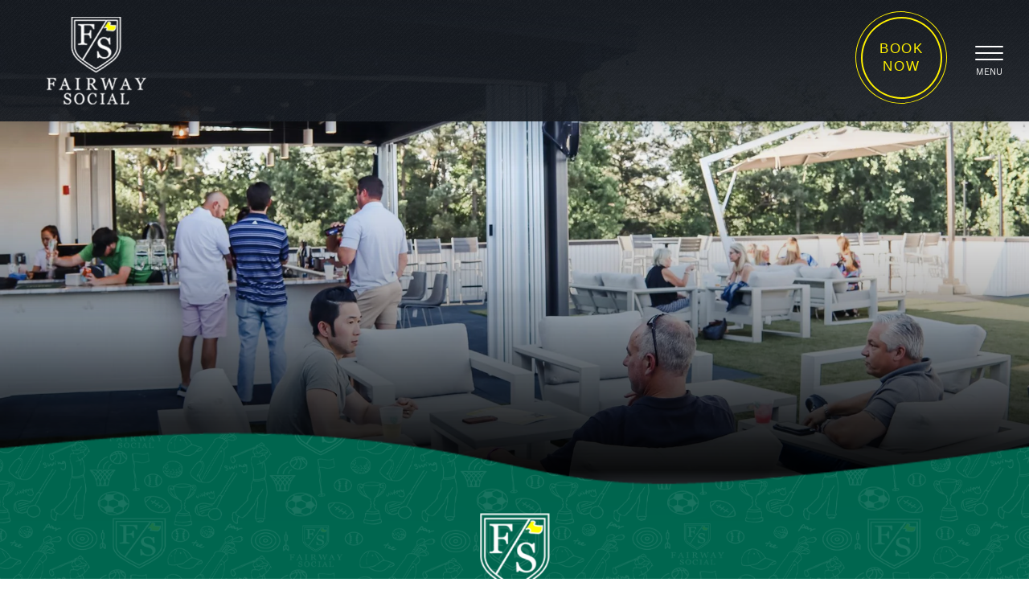

--- FILE ---
content_type: text/css;charset=utf-8
request_url: https://use.typekit.net/uar8usq.css
body_size: 496
content:
/*
 * The Typekit service used to deliver this font or fonts for use on websites
 * is provided by Adobe and is subject to these Terms of Use
 * http://www.adobe.com/products/eulas/tou_typekit. For font license
 * information, see the list below.
 *
 * georgiapro:
 *   - http://typekit.com/eulas/000000000000000077372258
 * work-sans:
 *   - http://typekit.com/eulas/00000000000000007735c13d
 *   - http://typekit.com/eulas/00000000000000007735c159
 *
 * © 2009-2026 Adobe Systems Incorporated. All Rights Reserved.
 */
/*{"last_published":"2023-06-07 08:10:38 UTC"}*/

@import url("https://p.typekit.net/p.css?s=1&k=uar8usq&ht=tk&f=37543.37545.51402&a=144327492&app=typekit&e=css");

@font-face {
font-family:"work-sans";
src:url("https://use.typekit.net/af/c3941c/00000000000000007735c13d/30/l?primer=7cdcb44be4a7db8877ffa5c0007b8dd865b3bbc383831fe2ea177f62257a9191&fvd=n4&v=3") format("woff2"),url("https://use.typekit.net/af/c3941c/00000000000000007735c13d/30/d?primer=7cdcb44be4a7db8877ffa5c0007b8dd865b3bbc383831fe2ea177f62257a9191&fvd=n4&v=3") format("woff"),url("https://use.typekit.net/af/c3941c/00000000000000007735c13d/30/a?primer=7cdcb44be4a7db8877ffa5c0007b8dd865b3bbc383831fe2ea177f62257a9191&fvd=n4&v=3") format("opentype");
font-display:auto;font-style:normal;font-weight:400;font-stretch:normal;
}

@font-face {
font-family:"work-sans";
src:url("https://use.typekit.net/af/c0e675/00000000000000007735c159/30/l?subset_id=2&fvd=n6&v=3") format("woff2"),url("https://use.typekit.net/af/c0e675/00000000000000007735c159/30/d?subset_id=2&fvd=n6&v=3") format("woff"),url("https://use.typekit.net/af/c0e675/00000000000000007735c159/30/a?subset_id=2&fvd=n6&v=3") format("opentype");
font-display:auto;font-style:normal;font-weight:600;font-stretch:normal;
}

@font-face {
font-family:"georgiapro";
src:url("https://use.typekit.net/af/1511b3/000000000000000077372258/30/l?primer=7cdcb44be4a7db8877ffa5c0007b8dd865b3bbc383831fe2ea177f62257a9191&fvd=n4&v=3") format("woff2"),url("https://use.typekit.net/af/1511b3/000000000000000077372258/30/d?primer=7cdcb44be4a7db8877ffa5c0007b8dd865b3bbc383831fe2ea177f62257a9191&fvd=n4&v=3") format("woff"),url("https://use.typekit.net/af/1511b3/000000000000000077372258/30/a?primer=7cdcb44be4a7db8877ffa5c0007b8dd865b3bbc383831fe2ea177f62257a9191&fvd=n4&v=3") format("opentype");
font-display:auto;font-style:normal;font-weight:400;font-stretch:normal;
}

.tk-work-sans { font-family: "work-sans",sans-serif; }
.tk-georgiapro { font-family: "georgiapro",sans-serif; }


--- FILE ---
content_type: text/css
request_url: https://www.fairway-social.com/files/templates/2240/print.css
body_size: 37
content:
body { width: 1000px; } 
a[href]:after { content: ''!important; }
#logoPrint { text-align: center; }
header { position: static !important; }


.btn, .scroll-to-top,
#mainNavigation, #breadcrumbNavigation, #footerNavigation,
header,
#ibe,
img, .image, .feature-img, .featuredMedia,
.vizHeroImage31Widget,
.vizEmbedVideo2Widget, .viz-videoWidget,
.fullWidthParallaxWidget,
.viz-galleryWidget,
.viz-photoCarousel4Widget,
.vizADAEmail1Widget,
.viz-navigationWidget,
.viz-socialiconsadaWidget,
.viz-cookiesWidget,
footer .logo,
#mobileFooter
 { display: none !important; }

--- FILE ---
content_type: application/javascript
request_url: https://www.fairway-social.com/files/templates/2240/combined.js
body_size: 26157
content:
/*
 * Bootstrap v3.4.1 (https://getbootstrap.com/)
 * Copyright 2011-2019 Twitter, Inc.
 * Licensed under the MIT license
 *
 * Updated 07/28/2021 by Vizergy for popover fix. Replaced
 * var n=window.SVGElement&&e instanceof window.SVGElement
 * with
 * var n=false
 * https://stackoverflow.com/questions/42315216/bootstrap-tooltip-wrong-position-on-svg-element-when-page-is-scrolled-down
 */
if("undefined"==typeof jQuery){throw new Error("Bootstrap's JavaScript requires jQuery")}!function(t){var e=jQuery.fn.jquery.split(" ")[0].split(".");if(e[0]<2&&e[1]<9||1==e[0]&&9==e[1]&&e[2]<1||3<e[0]){throw new Error("Bootstrap's JavaScript requires jQuery version 1.9.1 or higher, but lower than version 4")}}(),function(n){n.fn.emulateTransitionEnd=function(t){var e=!1,i=this;n(this).one("bsTransitionEnd",function(){e=!0});return setTimeout(function(){e||n(i).trigger(n.support.transition.end)},t),this},n(function(){n.support.transition=function o(){var t=document.createElement("bootstrap"),e={WebkitTransition:"webkitTransitionEnd",MozTransition:"transitionend",OTransition:"oTransitionEnd otransitionend",transition:"transitionend"};for(var i in e){if(t.style[i]!==undefined){return{end:e[i]}}}return !1}(),n.support.transition&&(n.event.special.bsTransitionEnd={bindType:n.support.transition.end,delegateType:n.support.transition.end,handle:function(t){if(n(t.target).is(this)){return t.handleObj.handler.apply(this,arguments)}}})})}(jQuery),function(s){var e='[data-dismiss="alert"]',a=function(t){s(t).on("click",e,this.close)};a.VERSION="3.4.1",a.TRANSITION_DURATION=150,a.prototype.close=function(t){var e=s(this),i=e.attr("data-target");i||(i=(i=e.attr("href"))&&i.replace(/.*(?=#[^\s]*$)/,"")),i="#"===i?[]:i;var o=s(document).find(i);function n(){o.detach().trigger("closed.bs.alert").remove()}t&&t.preventDefault(),o.length||(o=e.closest(".alert")),o.trigger(t=s.Event("close.bs.alert")),t.isDefaultPrevented()||(o.removeClass("in"),s.support.transition&&o.hasClass("fade")?o.one("bsTransitionEnd",n).emulateTransitionEnd(a.TRANSITION_DURATION):n())};var t=s.fn.alert;s.fn.alert=function o(i){return this.each(function(){var t=s(this),e=t.data("bs.alert");e||t.data("bs.alert",e=new a(this)),"string"==typeof i&&e[i].call(t)})},s.fn.alert.Constructor=a,s.fn.alert.noConflict=function(){return s.fn.alert=t,this},s(document).on("click.bs.alert.data-api",e,a.prototype.close)}(jQuery),function(s){var n=function(t,e){this.$element=s(t),this.options=s.extend({},n.DEFAULTS,e),this.isLoading=!1};function i(o){return this.each(function(){var t=s(this),e=t.data("bs.button"),i="object"==typeof o&&o;e||t.data("bs.button",e=new n(this,i)),"toggle"==o?e.toggle():o&&e.setState(o)})}n.VERSION="3.4.1",n.DEFAULTS={loadingText:"loading..."},n.prototype.setState=function(t){var e="disabled",i=this.$element,o=i.is("input")?"val":"html",n=i.data();t+="Text",null==n.resetText&&i.data("resetText",i[o]()),setTimeout(s.proxy(function(){i[o](null==n[t]?this.options[t]:n[t]),"loadingText"==t?(this.isLoading=!0,i.addClass(e).attr(e,e).prop(e,!0)):this.isLoading&&(this.isLoading=!1,i.removeClass(e).removeAttr(e).prop(e,!1))},this),0)},n.prototype.toggle=function(){var t=!0,e=this.$element.closest('[data-toggle="buttons"]');if(e.length){var i=this.$element.find("input");"radio"==i.prop("type")?(i.prop("checked")&&(t=!1),e.find(".active").removeClass("active"),this.$element.addClass("active")):"checkbox"==i.prop("type")&&(i.prop("checked")!==this.$element.hasClass("active")&&(t=!1),this.$element.toggleClass("active")),i.prop("checked",this.$element.hasClass("active")),t&&i.trigger("change")}else{this.$element.attr("aria-pressed",!this.$element.hasClass("active")),this.$element.toggleClass("active")}};var t=s.fn.button;s.fn.button=i,s.fn.button.Constructor=n,s.fn.button.noConflict=function(){return s.fn.button=t,this},s(document).on("click.bs.button.data-api",'[data-toggle^="button"]',function(t){var e=s(t.target).closest(".btn");i.call(e,"toggle"),s(t.target).is('input[type="radio"], input[type="checkbox"]')||(t.preventDefault(),e.is("input,button")?e.trigger("focus"):e.find("input:visible,button:visible").first().trigger("focus"))}).on("focus.bs.button.data-api blur.bs.button.data-api",'[data-toggle^="button"]',function(t){s(t.target).closest(".btn").toggleClass("focus",/^focus(in)?$/.test(t.type))})}(jQuery),function(p){var c=function(t,e){this.$element=p(t),this.$indicators=this.$element.find(".carousel-indicators"),this.options=e,this.paused=null,this.sliding=null,this.interval=null,this.$active=null,this.$items=null,this.options.keyboard&&this.$element.on("keydown.bs.carousel",p.proxy(this.keydown,this)),"hover"==this.options.pause&&!("ontouchstart" in document.documentElement)&&this.$element.on("mouseenter.bs.carousel",p.proxy(this.pause,this)).on("mouseleave.bs.carousel",p.proxy(this.cycle,this))};function r(n){return this.each(function(){var t=p(this),e=t.data("bs.carousel"),i=p.extend({},c.DEFAULTS,t.data(),"object"==typeof n&&n),o="string"==typeof n?n:i.slide;e||t.data("bs.carousel",e=new c(this,i)),"number"==typeof n?e.to(n):o?e[o]():i.interval&&e.pause().cycle()})}c.VERSION="3.4.1",c.TRANSITION_DURATION=600,c.DEFAULTS={interval:5000,pause:"hover",wrap:!0,keyboard:!0},c.prototype.keydown=function(t){if(!/input|textarea/i.test(t.target.tagName)){switch(t.which){case 37:this.prev();break;case 39:this.next();break;default:return}t.preventDefault()}},c.prototype.cycle=function(t){return t||(this.paused=!1),this.interval&&clearInterval(this.interval),this.options.interval&&!this.paused&&(this.interval=setInterval(p.proxy(this.next,this),this.options.interval)),this},c.prototype.getItemIndex=function(t){return this.$items=t.parent().children(".item"),this.$items.index(t||this.$active)},c.prototype.getItemForDirection=function(t,e){var i=this.getItemIndex(e);if(("prev"==t&&0===i||"next"==t&&i==this.$items.length-1)&&!this.options.wrap){return e}var o=(i+("prev"==t?-1:1))%this.$items.length;return this.$items.eq(o)},c.prototype.to=function(t){var e=this,i=this.getItemIndex(this.$active=this.$element.find(".item.active"));if(!(t>this.$items.length-1||t<0)){return this.sliding?this.$element.one("slid.bs.carousel",function(){e.to(t)}):i==t?this.pause().cycle():this.slide(i<t?"next":"prev",this.$items.eq(t))}},c.prototype.pause=function(t){return t||(this.paused=!0),this.$element.find(".next, .prev").length&&p.support.transition&&(this.$element.trigger(p.support.transition.end),this.cycle(!0)),this.interval=clearInterval(this.interval),this},c.prototype.next=function(){if(!this.sliding){return this.slide("next")}},c.prototype.prev=function(){if(!this.sliding){return this.slide("prev")}},c.prototype.slide=function(t,e){var i=this.$element.find(".item.active"),o=e||this.getItemForDirection(t,i),n=this.interval,s="next"==t?"left":"right",a=this;if(o.hasClass("active")){return this.sliding=!1}var r=o[0],l=p.Event("slide.bs.carousel",{relatedTarget:r,direction:s});if(this.$element.trigger(l),!l.isDefaultPrevented()){if(this.sliding=!0,n&&this.pause(),this.$indicators.length){this.$indicators.find(".active").removeClass("active");var h=p(this.$indicators.children()[this.getItemIndex(o)]);h&&h.addClass("active")}var d=p.Event("slid.bs.carousel",{relatedTarget:r,direction:s});return p.support.transition&&this.$element.hasClass("slide")?(o.addClass(t),"object"==typeof o&&o.length&&o[0].offsetWidth,i.addClass(s),o.addClass(s),i.one("bsTransitionEnd",function(){o.removeClass([t,s].join(" ")).addClass("active"),i.removeClass(["active",s].join(" ")),a.sliding=!1,setTimeout(function(){a.$element.trigger(d)},0)}).emulateTransitionEnd(c.TRANSITION_DURATION)):(i.removeClass("active"),o.addClass("active"),this.sliding=!1,this.$element.trigger(d)),n&&this.cycle(),this}};var t=p.fn.carousel;p.fn.carousel=r,p.fn.carousel.Constructor=c,p.fn.carousel.noConflict=function(){return p.fn.carousel=t,this};var e=function(t){var e=p(this),i=e.attr("href");i&&(i=i.replace(/.*(?=#[^\s]+$)/,""));var o=e.attr("data-target")||i,n=p(document).find(o);if(n.hasClass("carousel")){var s=p.extend({},n.data(),e.data()),a=e.attr("data-slide-to");a&&(s.interval=!1),r.call(n,s),a&&n.data("bs.carousel").to(a),t.preventDefault()}};p(document).on("click.bs.carousel.data-api","[data-slide]",e).on("click.bs.carousel.data-api","[data-slide-to]",e),p(window).on("load",function(){p('[data-ride="carousel"]').each(function(){var t=p(this);r.call(t,t.data())})})}(jQuery),function(a){var r=function(t,e){this.$element=a(t),this.options=a.extend({},r.DEFAULTS,e),this.$trigger=a('[data-toggle="collapse"][href="#'+t.id+'"],[data-toggle="collapse"][data-target="#'+t.id+'"]'),this.transitioning=null,this.options.parent?this.$parent=this.getParent():this.addAriaAndCollapsedClass(this.$element,this.$trigger),this.options.toggle&&this.toggle()};function n(t){var e,i=t.attr("data-target")||(e=t.attr("href"))&&e.replace(/.*(?=#[^\s]+$)/,"");return a(document).find(i)}function l(o){return this.each(function(){var t=a(this),e=t.data("bs.collapse"),i=a.extend({},r.DEFAULTS,t.data(),"object"==typeof o&&o);!e&&i.toggle&&/show|hide/.test(o)&&(i.toggle=!1),e||t.data("bs.collapse",e=new r(this,i)),"string"==typeof o&&e[o]()})}r.VERSION="3.4.1",r.TRANSITION_DURATION=350,r.DEFAULTS={toggle:!0},r.prototype.dimension=function(){return this.$element.hasClass("width")?"width":"height"},r.prototype.show=function(){if(!this.transitioning&&!this.$element.hasClass("in")){var t,e=this.$parent&&this.$parent.children(".panel").children(".in, .collapsing");if(!(e&&e.length&&(t=e.data("bs.collapse"))&&t.transitioning)){var i=a.Event("show.bs.collapse");if(this.$element.trigger(i),!i.isDefaultPrevented()){e&&e.length&&(l.call(e,"hide"),t||e.data("bs.collapse",null));var o=this.dimension();this.$element.removeClass("collapse").addClass("collapsing")[o](0).attr("aria-expanded",!0),this.$trigger.removeClass("collapsed").attr("aria-expanded",!0),this.transitioning=1;var n=function(){this.$element.removeClass("collapsing").addClass("collapse in")[o](""),this.transitioning=0,this.$element.trigger("shown.bs.collapse")};if(!a.support.transition){return n.call(this)}var s=a.camelCase(["scroll",o].join("-"));this.$element.one("bsTransitionEnd",a.proxy(n,this)).emulateTransitionEnd(r.TRANSITION_DURATION)[o](this.$element[0][s])}}}},r.prototype.hide=function(){if(!this.transitioning&&this.$element.hasClass("in")){var t=a.Event("hide.bs.collapse");if(this.$element.trigger(t),!t.isDefaultPrevented()){var e=this.dimension();this.$element[e](this.$element[e]())[0].offsetHeight,this.$element.addClass("collapsing").removeClass("collapse in").attr("aria-expanded",!1),this.$trigger.addClass("collapsed").attr("aria-expanded",!1),this.transitioning=1;var i=function(){this.transitioning=0,this.$element.removeClass("collapsing").addClass("collapse").trigger("hidden.bs.collapse")};if(!a.support.transition){return i.call(this)}this.$element[e](0).one("bsTransitionEnd",a.proxy(i,this)).emulateTransitionEnd(r.TRANSITION_DURATION)}}},r.prototype.toggle=function(){this[this.$element.hasClass("in")?"hide":"show"]()},r.prototype.getParent=function(){return a(document).find(this.options.parent).find('[data-toggle="collapse"][data-parent="'+this.options.parent+'"]').each(a.proxy(function(t,e){var i=a(e);this.addAriaAndCollapsedClass(n(i),i)},this)).end()},r.prototype.addAriaAndCollapsedClass=function(t,e){var i=t.hasClass("in");t.attr("aria-expanded",i),e.toggleClass("collapsed",!i).attr("aria-expanded",i)};var t=a.fn.collapse;a.fn.collapse=l,a.fn.collapse.Constructor=r,a.fn.collapse.noConflict=function(){return a.fn.collapse=t,this},a(document).on("click.bs.collapse.data-api",'[data-toggle="collapse"]',function(t){var e=a(this);e.attr("data-target")||t.preventDefault();var i=n(e),o=i.data("bs.collapse")?"toggle":e.data();l.call(i,o)})}(jQuery),function(a){var r='[data-toggle="dropdown"]',o=function(t){a(t).on("click.bs.dropdown",this.toggle)};function l(t){var e=t.attr("data-target");e||(e=(e=t.attr("href"))&&/#[A-Za-z]/.test(e)&&e.replace(/.*(?=#[^\s]*$)/,""));var i="#"!==e?a(document).find(e):null;return i&&i.length?i:t.parent()}function s(o){o&&3===o.which||(a(".dropdown-backdrop").remove(),a(r).each(function(){var t=a(this),e=l(t),i={relatedTarget:this};e.hasClass("open")&&(o&&"click"==o.type&&/input|textarea/i.test(o.target.tagName)&&a.contains(e[0],o.target)||(e.trigger(o=a.Event("hide.bs.dropdown",i)),o.isDefaultPrevented()||(t.attr("aria-expanded","false"),e.removeClass("open").trigger(a.Event("hidden.bs.dropdown",i)))))}))}o.VERSION="3.4.1",o.prototype.toggle=function(t){var e=a(this);if(!e.is(".disabled, :disabled")){var i=l(e),o=i.hasClass("open");if(s(),!o){"ontouchstart" in document.documentElement&&!i.closest(".navbar-nav").length&&a(document.createElement("div")).addClass("dropdown-backdrop").insertAfter(a(this)).on("click",s);var n={relatedTarget:this};if(i.trigger(t=a.Event("show.bs.dropdown",n)),t.isDefaultPrevented()){return}e.trigger("focus").attr("aria-expanded","true"),i.toggleClass("open").trigger(a.Event("shown.bs.dropdown",n))}return !1}},o.prototype.keydown=function(t){if(/(38|40|27|32)/.test(t.which)&&!/input|textarea/i.test(t.target.tagName)){var e=a(this);if(t.preventDefault(),t.stopPropagation(),!e.is(".disabled, :disabled")){var i=l(e),o=i.hasClass("open");if(!o&&27!=t.which||o&&27==t.which){return 27==t.which&&i.find(r).trigger("focus"),e.trigger("click")}var n=i.find(".dropdown-menu li:not(.disabled):visible a");if(n.length){var s=n.index(t.target);38==t.which&&0<s&&s--,40==t.which&&s<n.length-1&&s++,~s||(s=0),n.eq(s).trigger("focus")}}}};var t=a.fn.dropdown;a.fn.dropdown=function e(i){return this.each(function(){var t=a(this),e=t.data("bs.dropdown");e||t.data("bs.dropdown",e=new o(this)),"string"==typeof i&&e[i].call(t)})},a.fn.dropdown.Constructor=o,a.fn.dropdown.noConflict=function(){return a.fn.dropdown=t,this},a(document).on("click.bs.dropdown.data-api",s).on("click.bs.dropdown.data-api",".dropdown form",function(t){t.stopPropagation()}).on("click.bs.dropdown.data-api",r,o.prototype.toggle).on("keydown.bs.dropdown.data-api",r,o.prototype.keydown).on("keydown.bs.dropdown.data-api",".dropdown-menu",o.prototype.keydown)}(jQuery),function(a){var s=function(t,e){this.options=e,this.$body=a(document.body),this.$element=a(t),this.$dialog=this.$element.find(".modal-dialog"),this.$backdrop=null,this.isShown=null,this.originalBodyPad=null,this.scrollbarWidth=0,this.ignoreBackdropClick=!1,this.fixedContent=".navbar-fixed-top, .navbar-fixed-bottom",this.options.remote&&this.$element.find(".modal-content").load(this.options.remote,a.proxy(function(){this.$element.trigger("loaded.bs.modal")},this))};function r(o,n){return this.each(function(){var t=a(this),e=t.data("bs.modal"),i=a.extend({},s.DEFAULTS,t.data(),"object"==typeof o&&o);e||t.data("bs.modal",e=new s(this,i)),"string"==typeof o?e[o](n):i.show&&e.show(n)})}s.VERSION="3.4.1",s.TRANSITION_DURATION=300,s.BACKDROP_TRANSITION_DURATION=150,s.DEFAULTS={backdrop:!0,keyboard:!0,show:!0},s.prototype.toggle=function(t){return this.isShown?this.hide():this.show(t)},s.prototype.show=function(i){var o=this,t=a.Event("show.bs.modal",{relatedTarget:i});this.$element.trigger(t),this.isShown||t.isDefaultPrevented()||(this.isShown=!0,this.checkScrollbar(),this.setScrollbar(),this.$body.addClass("modal-open"),this.escape(),this.resize(),this.$element.on("click.dismiss.bs.modal",'[data-dismiss="modal"]',a.proxy(this.hide,this)),this.$dialog.on("mousedown.dismiss.bs.modal",function(){o.$element.one("mouseup.dismiss.bs.modal",function(t){a(t.target).is(o.$element)&&(o.ignoreBackdropClick=!0)})}),this.backdrop(function(){var t=a.support.transition&&o.$element.hasClass("fade");o.$element.parent().length||o.$element.appendTo(o.$body),o.$element.show().scrollTop(0),o.adjustDialog(),t&&o.$element[0].offsetWidth,o.$element.addClass("in"),o.enforceFocus();var e=a.Event("shown.bs.modal",{relatedTarget:i});t?o.$dialog.one("bsTransitionEnd",function(){o.$element.trigger("focus").trigger(e)}).emulateTransitionEnd(s.TRANSITION_DURATION):o.$element.trigger("focus").trigger(e)}))},s.prototype.hide=function(t){t&&t.preventDefault(),t=a.Event("hide.bs.modal"),this.$element.trigger(t),this.isShown&&!t.isDefaultPrevented()&&(this.isShown=!1,this.escape(),this.resize(),a(document).off("focusin.bs.modal"),this.$element.removeClass("in").off("click.dismiss.bs.modal").off("mouseup.dismiss.bs.modal"),this.$dialog.off("mousedown.dismiss.bs.modal"),a.support.transition&&this.$element.hasClass("fade")?this.$element.one("bsTransitionEnd",a.proxy(this.hideModal,this)).emulateTransitionEnd(s.TRANSITION_DURATION):this.hideModal())},s.prototype.enforceFocus=function(){a(document).off("focusin.bs.modal").on("focusin.bs.modal",a.proxy(function(t){document===t.target||this.$element[0]===t.target||this.$element.has(t.target).length||this.$element.trigger("focus")},this))},s.prototype.escape=function(){this.isShown&&this.options.keyboard?this.$element.on("keydown.dismiss.bs.modal",a.proxy(function(t){27==t.which&&this.hide()},this)):this.isShown||this.$element.off("keydown.dismiss.bs.modal")},s.prototype.resize=function(){this.isShown?a(window).on("resize.bs.modal",a.proxy(this.handleUpdate,this)):a(window).off("resize.bs.modal")},s.prototype.hideModal=function(){var t=this;this.$element.hide(),this.backdrop(function(){t.$body.removeClass("modal-open"),t.resetAdjustments(),t.resetScrollbar(),t.$element.trigger("hidden.bs.modal")})},s.prototype.removeBackdrop=function(){this.$backdrop&&this.$backdrop.remove(),this.$backdrop=null},s.prototype.backdrop=function(t){var e=this,i=this.$element.hasClass("fade")?"fade":"";if(this.isShown&&this.options.backdrop){var o=a.support.transition&&i;if(this.$backdrop=a(document.createElement("div")).addClass("modal-backdrop "+i).appendTo(this.$body),this.$element.on("click.dismiss.bs.modal",a.proxy(function(t){this.ignoreBackdropClick?this.ignoreBackdropClick=!1:t.target===t.currentTarget&&("static"==this.options.backdrop?this.$element[0].focus():this.hide())},this)),o&&this.$backdrop[0].offsetWidth,this.$backdrop.addClass("in"),!t){return}o?this.$backdrop.one("bsTransitionEnd",t).emulateTransitionEnd(s.BACKDROP_TRANSITION_DURATION):t()}else{if(!this.isShown&&this.$backdrop){this.$backdrop.removeClass("in");var n=function(){e.removeBackdrop(),t&&t()};a.support.transition&&this.$element.hasClass("fade")?this.$backdrop.one("bsTransitionEnd",n).emulateTransitionEnd(s.BACKDROP_TRANSITION_DURATION):n()}else{t&&t()}}},s.prototype.handleUpdate=function(){this.adjustDialog()},s.prototype.adjustDialog=function(){var t=this.$element[0].scrollHeight>document.documentElement.clientHeight;this.$element.css({paddingLeft:!this.bodyIsOverflowing&&t?this.scrollbarWidth:"",paddingRight:this.bodyIsOverflowing&&!t?this.scrollbarWidth:""})},s.prototype.resetAdjustments=function(){this.$element.css({paddingLeft:"",paddingRight:""})},s.prototype.checkScrollbar=function(){var t=window.innerWidth;if(!t){var e=document.documentElement.getBoundingClientRect();t=e.right-Math.abs(e.left)}this.bodyIsOverflowing=document.body.clientWidth<t,this.scrollbarWidth=this.measureScrollbar()},s.prototype.setScrollbar=function(){var t=parseInt(this.$body.css("padding-right")||0,10);this.originalBodyPad=document.body.style.paddingRight||"";var n=this.scrollbarWidth;this.bodyIsOverflowing&&(this.$body.css("padding-right",t+n),a(this.fixedContent).each(function(t,e){var i=e.style.paddingRight,o=a(e).css("padding-right");a(e).data("padding-right",i).css("padding-right",parseFloat(o)+n+"px")}))},s.prototype.resetScrollbar=function(){this.$body.css("padding-right",this.originalBodyPad),a(this.fixedContent).each(function(t,e){var i=a(e).data("padding-right");a(e).removeData("padding-right"),e.style.paddingRight=i||""})},s.prototype.measureScrollbar=function(){var t=document.createElement("div");t.className="modal-scrollbar-measure",this.$body.append(t);var e=t.offsetWidth-t.clientWidth;return this.$body[0].removeChild(t),e};var t=a.fn.modal;a.fn.modal=r,a.fn.modal.Constructor=s,a.fn.modal.noConflict=function(){return a.fn.modal=t,this},a(document).on("click.bs.modal.data-api",'[data-toggle="modal"]',function(t){var e=a(this),i=e.attr("href"),o=e.attr("data-target")||i&&i.replace(/.*(?=#[^\s]+$)/,""),n=a(document).find(o),s=n.data("bs.modal")?"toggle":a.extend({remote:!/#/.test(i)&&i},n.data(),e.data());e.is("a")&&t.preventDefault(),n.one("show.bs.modal",function(t){t.isDefaultPrevented()||n.one("hidden.bs.modal",function(){e.is(":visible")&&e.trigger("focus")})}),r.call(n,s,this)})}(jQuery),function(g){var o=["sanitize","whiteList","sanitizeFn"],a=["background","cite","href","itemtype","longdesc","poster","src","xlink:href"],t={"*":["class","dir","id","lang","role",/^aria-[\w-]*$/i],a:["target","href","title","rel"],area:[],b:[],br:[],col:[],code:[],div:[],em:[],hr:[],h1:[],h2:[],h3:[],h4:[],h5:[],h6:[],i:[],img:["src","alt","title","width","height"],li:[],ol:[],p:[],pre:[],s:[],small:[],span:[],sub:[],sup:[],strong:[],u:[],ul:[]},r=/^(?:(?:https?|mailto|ftp|tel|file):|[^&:/?#]*(?:[/?#]|$))/gi,l=/^data:(?:image\/(?:bmp|gif|jpeg|jpg|png|tiff|webp)|video\/(?:mpeg|mp4|ogg|webm)|audio\/(?:mp3|oga|ogg|opus));base64,[a-z0-9+/]+=*$/i;function u(t,e){var i=t.nodeName.toLowerCase();if(-1!==g.inArray(i,e)){return -1===g.inArray(i,a)||Boolean(t.nodeValue.match(r)||t.nodeValue.match(l))}for(var o=g(e).filter(function(t,e){return e instanceof RegExp}),n=0,s=o.length;n<s;n++){if(i.match(o[n])){return !0}}return !1}function n(t,e,i){if(0===t.length){return t}if(i&&"function"==typeof i){return i(t)}if(!document.implementation||!document.implementation.createHTMLDocument){return t}var o=document.implementation.createHTMLDocument("sanitization");o.body.innerHTML=t;for(var n=g.map(e,function(t,e){return e}),s=g(o.body).find("*"),a=0,r=s.length;a<r;a++){var l=s[a],h=l.nodeName.toLowerCase();if(-1!==g.inArray(h,n)){for(var d=g.map(l.attributes,function(t){return t}),p=[].concat(e["*"]||[],e[h]||[]),c=0,f=d.length;c<f;c++){u(d[c],p)||l.removeAttribute(d[c].nodeName)}}else{l.parentNode.removeChild(l)}}return o.body.innerHTML}var m=function(t,e){this.type=null,this.options=null,this.enabled=null,this.timeout=null,this.hoverState=null,this.$element=null,this.inState=null,this.init("tooltip",t,e)};m.VERSION="3.4.1",m.TRANSITION_DURATION=150,m.DEFAULTS={animation:!0,placement:"top",selector:!1,template:'<div class="tooltip" role="tooltip"><div class="tooltip-arrow"></div><div class="tooltip-inner"></div></div>',trigger:"hover focus",title:"",delay:0,html:!1,container:!1,viewport:{selector:"body",padding:0},sanitize:!0,sanitizeFn:null,whiteList:t},m.prototype.init=function(t,e,i){if(this.enabled=!0,this.type=t,this.$element=g(e),this.options=this.getOptions(i),this.$viewport=this.options.viewport&&g(document).find(g.isFunction(this.options.viewport)?this.options.viewport.call(this,this.$element):this.options.viewport.selector||this.options.viewport),this.inState={click:!1,hover:!1,focus:!1},this.$element[0] instanceof document.constructor&&!this.options.selector){throw new Error("`selector` option must be specified when initializing "+this.type+" on the window.document object!")}for(var o=this.options.trigger.split(" "),n=o.length;n--;){var s=o[n];if("click"==s){this.$element.on("click."+this.type,this.options.selector,g.proxy(this.toggle,this))}else{if("manual"!=s){var a="hover"==s?"mouseenter":"focusin",r="hover"==s?"mouseleave":"focusout";this.$element.on(a+"."+this.type,this.options.selector,g.proxy(this.enter,this)),this.$element.on(r+"."+this.type,this.options.selector,g.proxy(this.leave,this))}}}this.options.selector?this._options=g.extend({},this.options,{trigger:"manual",selector:""}):this.fixTitle()},m.prototype.getDefaults=function(){return m.DEFAULTS},m.prototype.getOptions=function(t){var e=this.$element.data();for(var i in e){e.hasOwnProperty(i)&&-1!==g.inArray(i,o)&&delete e[i]}return(t=g.extend({},this.getDefaults(),e,t)).delay&&"number"==typeof t.delay&&(t.delay={show:t.delay,hide:t.delay}),t.sanitize&&(t.template=n(t.template,t.whiteList,t.sanitizeFn)),t},m.prototype.getDelegateOptions=function(){var i={},o=this.getDefaults();return this._options&&g.each(this._options,function(t,e){o[t]!=e&&(i[t]=e)}),i},m.prototype.enter=function(t){var e=t instanceof this.constructor?t:g(t.currentTarget).data("bs."+this.type);if(e||(e=new this.constructor(t.currentTarget,this.getDelegateOptions()),g(t.currentTarget).data("bs."+this.type,e)),t instanceof g.Event&&(e.inState["focusin"==t.type?"focus":"hover"]=!0),e.tip().hasClass("in")||"in"==e.hoverState){e.hoverState="in"}else{if(clearTimeout(e.timeout),e.hoverState="in",!e.options.delay||!e.options.delay.show){return e.show()}e.timeout=setTimeout(function(){"in"==e.hoverState&&e.show()},e.options.delay.show)}},m.prototype.isInStateTrue=function(){for(var t in this.inState){if(this.inState[t]){return !0}}return !1},m.prototype.leave=function(t){var e=t instanceof this.constructor?t:g(t.currentTarget).data("bs."+this.type);if(e||(e=new this.constructor(t.currentTarget,this.getDelegateOptions()),g(t.currentTarget).data("bs."+this.type,e)),t instanceof g.Event&&(e.inState["focusout"==t.type?"focus":"hover"]=!1),!e.isInStateTrue()){if(clearTimeout(e.timeout),e.hoverState="out",!e.options.delay||!e.options.delay.hide){return e.hide()}e.timeout=setTimeout(function(){"out"==e.hoverState&&e.hide()},e.options.delay.hide)}},m.prototype.show=function(){var t=g.Event("show.bs."+this.type);if(this.hasContent()&&this.enabled){this.$element.trigger(t);var e=g.contains(this.$element[0].ownerDocument.documentElement,this.$element[0]);if(t.isDefaultPrevented()||!e){return}var i=this,o=this.tip(),n=this.getUID(this.type);this.setContent(),o.attr("id",n),this.$element.attr("aria-describedby",n),this.options.animation&&o.addClass("fade");var s="function"==typeof this.options.placement?this.options.placement.call(this,o[0],this.$element[0]):this.options.placement,a=/\s?auto?\s?/i,r=a.test(s);r&&(s=s.replace(a,"")||"top"),o.detach().css({top:0,left:0,display:"block"}).addClass(s).data("bs."+this.type,this),this.options.container?o.appendTo(g(document).find(this.options.container)):o.insertAfter(this.$element),this.$element.trigger("inserted.bs."+this.type);var l=this.getPosition(),h=o[0].offsetWidth,d=o[0].offsetHeight;if(r){var p=s,c=this.getPosition(this.$viewport);s="bottom"==s&&l.bottom+d>c.bottom?"top":"top"==s&&l.top-d<c.top?"bottom":"right"==s&&l.right+h>c.width?"left":"left"==s&&l.left-h<c.left?"right":s,o.removeClass(p).addClass(s)}var f=this.getCalculatedOffset(s,l,h,d);this.applyPlacement(f,s);var u=function(){var t=i.hoverState;i.$element.trigger("shown.bs."+i.type),i.hoverState=null,"out"==t&&i.leave(i)};g.support.transition&&this.$tip.hasClass("fade")?o.one("bsTransitionEnd",u).emulateTransitionEnd(m.TRANSITION_DURATION):u()}},m.prototype.applyPlacement=function(t,e){var i=this.tip(),o=i[0].offsetWidth,n=i[0].offsetHeight,s=parseInt(i.css("margin-top"),10),a=parseInt(i.css("margin-left"),10);isNaN(s)&&(s=0),isNaN(a)&&(a=0),t.top+=s,t.left+=a,g.offset.setOffset(i[0],g.extend({using:function(t){i.css({top:Math.round(t.top),left:Math.round(t.left)})}},t),0),i.addClass("in");var r=i[0].offsetWidth,l=i[0].offsetHeight;"top"==e&&l!=n&&(t.top=t.top+n-l);var h=this.getViewportAdjustedDelta(e,t,r,l);h.left?t.left+=h.left:t.top+=h.top;var d=/top|bottom/.test(e),p=d?2*h.left-o+r:2*h.top-n+l,c=d?"offsetWidth":"offsetHeight";i.offset(t),this.replaceArrow(p,i[0][c],d)},m.prototype.replaceArrow=function(t,e,i){this.arrow().css(i?"left":"top",50*(1-t/e)+"%").css(i?"top":"left","")},m.prototype.setContent=function(){var t=this.tip(),e=this.getTitle();this.options.html?(this.options.sanitize&&(e=n(e,this.options.whiteList,this.options.sanitizeFn)),t.find(".tooltip-inner").html(e)):t.find(".tooltip-inner").text(e),t.removeClass("fade in top bottom left right")},m.prototype.hide=function(t){var e=this,i=g(this.$tip),o=g.Event("hide.bs."+this.type);function n(){"in"!=e.hoverState&&i.detach(),e.$element&&e.$element.removeAttr("aria-describedby").trigger("hidden.bs."+e.type),t&&t()}if(this.$element.trigger(o),!o.isDefaultPrevented()){return i.removeClass("in"),g.support.transition&&i.hasClass("fade")?i.one("bsTransitionEnd",n).emulateTransitionEnd(m.TRANSITION_DURATION):n(),this.hoverState=null,this}},m.prototype.fixTitle=function(){var t=this.$element;(t.attr("title")||"string"!=typeof t.attr("data-original-title"))&&t.attr("data-original-title",t.attr("title")||"").attr("title","")},m.prototype.hasContent=function(){return this.getTitle()},m.prototype.getPosition=function(t){var e=(t=t||this.$element)[0],i="BODY"==e.tagName,o=e.getBoundingClientRect();null==o.width&&(o=g.extend({},o,{width:o.right-o.left,height:o.bottom-o.top}));var n=false,s=i?{top:0,left:0}:n?null:t.offset(),a={scroll:i?document.documentElement.scrollTop||document.body.scrollTop:t.scrollTop()},r=i?{width:g(window).width(),height:g(window).height()}:null;return g.extend({},o,a,r,s)},m.prototype.getCalculatedOffset=function(t,e,i,o){return"bottom"==t?{top:e.top+e.height,left:e.left+e.width/2-i/2}:"top"==t?{top:e.top-o,left:e.left+e.width/2-i/2}:"left"==t?{top:e.top+e.height/2-o/2,left:e.left-i}:{top:e.top+e.height/2-o/2,left:e.left+e.width}},m.prototype.getViewportAdjustedDelta=function(t,e,i,o){var n={top:0,left:0};if(!this.$viewport){return n}var s=this.options.viewport&&this.options.viewport.padding||0,a=this.getPosition(this.$viewport);if(/right|left/.test(t)){var r=e.top-s-a.scroll,l=e.top+s-a.scroll+o;r<a.top?n.top=a.top-r:l>a.top+a.height&&(n.top=a.top+a.height-l)}else{var h=e.left-s,d=e.left+s+i;h<a.left?n.left=a.left-h:d>a.right&&(n.left=a.left+a.width-d)}return n},m.prototype.getTitle=function(){var t=this.$element,e=this.options;return t.attr("data-original-title")||("function"==typeof e.title?e.title.call(t[0]):e.title)},m.prototype.getUID=function(t){for(;t+=~~(1000000*Math.random()),document.getElementById(t);){}return t},m.prototype.tip=function(){if(!this.$tip&&(this.$tip=g(this.options.template),1!=this.$tip.length)){throw new Error(this.type+" `template` option must consist of exactly 1 top-level element!")}return this.$tip},m.prototype.arrow=function(){return this.$arrow=this.$arrow||this.tip().find(".tooltip-arrow")},m.prototype.enable=function(){this.enabled=!0},m.prototype.disable=function(){this.enabled=!1},m.prototype.toggleEnabled=function(){this.enabled=!this.enabled},m.prototype.toggle=function(t){var e=this;t&&((e=g(t.currentTarget).data("bs."+this.type))||(e=new this.constructor(t.currentTarget,this.getDelegateOptions()),g(t.currentTarget).data("bs."+this.type,e))),t?(e.inState.click=!e.inState.click,e.isInStateTrue()?e.enter(e):e.leave(e)):e.tip().hasClass("in")?e.leave(e):e.enter(e)},m.prototype.destroy=function(){var t=this;clearTimeout(this.timeout),this.hide(function(){t.$element.off("."+t.type).removeData("bs."+t.type),t.$tip&&t.$tip.detach(),t.$tip=null,t.$arrow=null,t.$viewport=null,t.$element=null})},m.prototype.sanitizeHtml=function(t){return n(t,this.options.whiteList,this.options.sanitizeFn)};var e=g.fn.tooltip;g.fn.tooltip=function i(o){return this.each(function(){var t=g(this),e=t.data("bs.tooltip"),i="object"==typeof o&&o;!e&&/destroy|hide/.test(o)||(e||t.data("bs.tooltip",e=new m(this,i)),"string"==typeof o&&e[o]())})},g.fn.tooltip.Constructor=m,g.fn.tooltip.noConflict=function(){return g.fn.tooltip=e,this}}(jQuery),function(n){var s=function(t,e){this.init("popover",t,e)};if(!n.fn.tooltip){throw new Error("Popover requires tooltip.js")}s.VERSION="3.4.1",s.DEFAULTS=n.extend({},n.fn.tooltip.Constructor.DEFAULTS,{placement:"right",trigger:"click",content:"",template:'<div class="popover" role="tooltip"><div class="arrow"></div><h3 class="popover-title"></h3><div class="popover-content"></div></div>'}),((s.prototype=n.extend({},n.fn.tooltip.Constructor.prototype)).constructor=s).prototype.getDefaults=function(){return s.DEFAULTS},s.prototype.setContent=function(){var t=this.tip(),e=this.getTitle(),i=this.getContent();if(this.options.html){var o=typeof i;this.options.sanitize&&(e=this.sanitizeHtml(e),"string"===o&&(i=this.sanitizeHtml(i))),t.find(".popover-title").html(e),t.find(".popover-content").children().detach().end()["string"===o?"html":"append"](i)}else{t.find(".popover-title").text(e),t.find(".popover-content").children().detach().end().text(i)}t.removeClass("fade top bottom left right in"),t.find(".popover-title").html()||t.find(".popover-title").hide()},s.prototype.hasContent=function(){return this.getTitle()||this.getContent()},s.prototype.getContent=function(){var t=this.$element,e=this.options;return t.attr("data-content")||("function"==typeof e.content?e.content.call(t[0]):e.content)},s.prototype.arrow=function(){return this.$arrow=this.$arrow||this.tip().find(".arrow")};var t=n.fn.popover;n.fn.popover=function e(o){return this.each(function(){var t=n(this),e=t.data("bs.popover"),i="object"==typeof o&&o;!e&&/destroy|hide/.test(o)||(e||t.data("bs.popover",e=new s(this,i)),"string"==typeof o&&e[o]())})},n.fn.popover.Constructor=s,n.fn.popover.noConflict=function(){return n.fn.popover=t,this}}(jQuery),function(s){function n(t,e){this.$body=s(document.body),this.$scrollElement=s(t).is(document.body)?s(window):s(t),this.options=s.extend({},n.DEFAULTS,e),this.selector=(this.options.target||"")+" .nav li > a",this.offsets=[],this.targets=[],this.activeTarget=null,this.scrollHeight=0,this.$scrollElement.on("scroll.bs.scrollspy",s.proxy(this.process,this)),this.refresh(),this.process()}function e(o){return this.each(function(){var t=s(this),e=t.data("bs.scrollspy"),i="object"==typeof o&&o;e||t.data("bs.scrollspy",e=new n(this,i)),"string"==typeof o&&e[o]()})}n.VERSION="3.4.1",n.DEFAULTS={offset:10},n.prototype.getScrollHeight=function(){return this.$scrollElement[0].scrollHeight||Math.max(this.$body[0].scrollHeight,document.documentElement.scrollHeight)},n.prototype.refresh=function(){var t=this,o="offset",n=0;this.offsets=[],this.targets=[],this.scrollHeight=this.getScrollHeight(),s.isWindow(this.$scrollElement[0])||(o="position",n=this.$scrollElement.scrollTop()),this.$body.find(this.selector).map(function(){var t=s(this),e=t.data("target")||t.attr("href"),i=/^#./.test(e)&&s(e);return i&&i.length&&i.is(":visible")&&[[i[o]().top+n,e]]||null}).sort(function(t,e){return t[0]-e[0]}).each(function(){t.offsets.push(this[0]),t.targets.push(this[1])})},n.prototype.process=function(){var t,e=this.$scrollElement.scrollTop()+this.options.offset,i=this.getScrollHeight(),o=this.options.offset+i-this.$scrollElement.height(),n=this.offsets,s=this.targets,a=this.activeTarget;if(this.scrollHeight!=i&&this.refresh(),o<=e){return a!=(t=s[s.length-1])&&this.activate(t)}if(a&&e<n[0]){return this.activeTarget=null,this.clear()}for(t=n.length;t--;){a!=s[t]&&e>=n[t]&&(n[t+1]===undefined||e<n[t+1])&&this.activate(s[t])}},n.prototype.activate=function(t){this.activeTarget=t,this.clear();var e=this.selector+'[data-target="'+t+'"],'+this.selector+'[href="'+t+'"]',i=s(e).parents("li").addClass("active");i.parent(".dropdown-menu").length&&(i=i.closest("li.dropdown").addClass("active")),i.trigger("activate.bs.scrollspy")},n.prototype.clear=function(){s(this.selector).parentsUntil(this.options.target,".active").removeClass("active")};var t=s.fn.scrollspy;s.fn.scrollspy=e,s.fn.scrollspy.Constructor=n,s.fn.scrollspy.noConflict=function(){return s.fn.scrollspy=t,this},s(window).on("load.bs.scrollspy.data-api",function(){s('[data-spy="scroll"]').each(function(){var t=s(this);e.call(t,t.data())})})}(jQuery),function(r){var a=function(t){this.element=r(t)};function e(i){return this.each(function(){var t=r(this),e=t.data("bs.tab");e||t.data("bs.tab",e=new a(this)),"string"==typeof i&&e[i]()})}a.VERSION="3.4.1",a.TRANSITION_DURATION=150,a.prototype.show=function(){var t=this.element,e=t.closest("ul:not(.dropdown-menu)"),i=t.data("target");if(i||(i=(i=t.attr("href"))&&i.replace(/.*(?=#[^\s]*$)/,"")),!t.parent("li").hasClass("active")){var o=e.find(".active:last a"),n=r.Event("hide.bs.tab",{relatedTarget:t[0]}),s=r.Event("show.bs.tab",{relatedTarget:o[0]});if(o.trigger(n),t.trigger(s),!s.isDefaultPrevented()&&!n.isDefaultPrevented()){var a=r(document).find(i);this.activate(t.closest("li"),e),this.activate(a,a.parent(),function(){o.trigger({type:"hidden.bs.tab",relatedTarget:t[0]}),t.trigger({type:"shown.bs.tab",relatedTarget:o[0]})})}}},a.prototype.activate=function(t,e,i){var o=e.find("> .active"),n=i&&r.support.transition&&(o.length&&o.hasClass("fade")||!!e.find("> .fade").length);function s(){o.removeClass("active").find("> .dropdown-menu > .active").removeClass("active").end().find('[data-toggle="tab"]').attr("aria-expanded",!1),t.addClass("active").find('[data-toggle="tab"]').attr("aria-expanded",!0),n?(t[0].offsetWidth,t.addClass("in")):t.removeClass("fade"),t.parent(".dropdown-menu").length&&t.closest("li.dropdown").addClass("active").end().find('[data-toggle="tab"]').attr("aria-expanded",!0),i&&i()}o.length&&n?o.one("bsTransitionEnd",s).emulateTransitionEnd(a.TRANSITION_DURATION):s(),o.removeClass("in")};var t=r.fn.tab;r.fn.tab=e,r.fn.tab.Constructor=a,r.fn.tab.noConflict=function(){return r.fn.tab=t,this};var i=function(t){t.preventDefault(),e.call(r(this),"show")};r(document).on("click.bs.tab.data-api",'[data-toggle="tab"]',i).on("click.bs.tab.data-api",'[data-toggle="pill"]',i)}(jQuery),function(l){var h=function(t,e){this.options=l.extend({},h.DEFAULTS,e);var i=this.options.target===h.DEFAULTS.target?l(this.options.target):l(document).find(this.options.target);this.$target=i.on("scroll.bs.affix.data-api",l.proxy(this.checkPosition,this)).on("click.bs.affix.data-api",l.proxy(this.checkPositionWithEventLoop,this)),this.$element=l(t),this.affixed=null,this.unpin=null,this.pinnedOffset=null,this.checkPosition()};function i(o){return this.each(function(){var t=l(this),e=t.data("bs.affix"),i="object"==typeof o&&o;e||t.data("bs.affix",e=new h(this,i)),"string"==typeof o&&e[o]()})}h.VERSION="3.4.1",h.RESET="affix affix-top affix-bottom",h.DEFAULTS={offset:0,target:window},h.prototype.getState=function(t,e,i,o){var n=this.$target.scrollTop(),s=this.$element.offset(),a=this.$target.height();if(null!=i&&"top"==this.affixed){return n<i&&"top"}if("bottom"==this.affixed){return null!=i?!(n+this.unpin<=s.top)&&"bottom":!(n+a<=t-o)&&"bottom"}var r=null==this.affixed,l=r?n:s.top;return null!=i&&n<=i?"top":null!=o&&t-o<=l+(r?a:e)&&"bottom"},h.prototype.getPinnedOffset=function(){if(this.pinnedOffset){return this.pinnedOffset}this.$element.removeClass(h.RESET).addClass("affix");var t=this.$target.scrollTop(),e=this.$element.offset();return this.pinnedOffset=e.top-t},h.prototype.checkPositionWithEventLoop=function(){setTimeout(l.proxy(this.checkPosition,this),1)},h.prototype.checkPosition=function(){if(this.$element.is(":visible")){var t=this.$element.height(),e=this.options.offset,i=e.top,o=e.bottom,n=Math.max(l(document).height(),l(document.body).height());"object"!=typeof e&&(o=i=e),"function"==typeof i&&(i=e.top(this.$element)),"function"==typeof o&&(o=e.bottom(this.$element));var s=this.getState(n,t,i,o);if(this.affixed!=s){null!=this.unpin&&this.$element.css("top","");var a="affix"+(s?"-"+s:""),r=l.Event(a+".bs.affix");if(this.$element.trigger(r),r.isDefaultPrevented()){return}this.affixed=s,this.unpin="bottom"==s?this.getPinnedOffset():null,this.$element.removeClass(h.RESET).addClass(a).trigger(a.replace("affix","affixed")+".bs.affix")}"bottom"==s&&this.$element.offset({top:n-t-o})}};var t=l.fn.affix;l.fn.affix=i,l.fn.affix.Constructor=h,l.fn.affix.noConflict=function(){return l.fn.affix=t,this},l(window).on("load",function(){l('[data-spy="affix"]').each(function(){var t=l(this),e=t.data();e.offset=e.offset||{},null!=e.offsetBottom&&(e.offset.bottom=e.offsetBottom),null!=e.offsetTop&&(e.offset.top=e.offsetTop),i.call(t,e)})})}(jQuery);(function($,window,document,undefined){var pluginName="jquery-focusable";var focusableElementsList=["a[href]","button:not([disabled])","area[href]","input:not([disabled])","select:not([disabled])","textarea:not([disabled])","iframe","object","embed","*[tabindex]","*[contenteditable]"];var focusableElementsSelector=focusableElementsList.join();var defaults={findNegativeTabindex:true,findPositiveTabindex:true};$.fn.focusable=function focusable(options){var opts=$.extend({},defaults,options);return $(this).first().find(focusableElementsSelector).filter(function(){return opts.findNegativeTabindex||($(this).attr("tabindex")!=="-1")}).filter(function(){return opts.findPositiveTabindex||($(this).attr("tabindex")>0===false)})}}(jQuery,window,document));(function($,window,document,undefined){var pluginName="jquery-keyboard-trap";var trapTemplate='<div tabindex="0" class="keyboard-trap-boundary">';var $topTrap=$(trapTemplate);var $outerTrapBefore=$(trapTemplate);var $innerTrapBefore=$(trapTemplate);var $innerTrapAfter=$(trapTemplate);var $outerTrapAfter=$(trapTemplate);var $botTrap=$(trapTemplate);var $trap;var $firstTabElement;var $lastTabElement;function setFocusToFirstFocusableElement(){$firstTabElement.focus()}function setFocusToLastFocusableElement(){$lastTabElement.focus()}$topTrap.on("focus",setFocusToFirstFocusableElement);$outerTrapBefore.on("focus",setFocusToFirstFocusableElement);$innerTrapBefore.on("focus",setFocusToLastFocusableElement);$innerTrapAfter.on("focus",setFocusToFirstFocusableElement);$outerTrapAfter.on("focus",setFocusToLastFocusableElement);$botTrap.on("focus",setFocusToLastFocusableElement);$.trapKeyboard=function trapKeyboard(el){var $focusable;$.untrapKeyboard();$trap=$(el);$focusable=$trap.focusable();$firstTabElement=$focusable.first();$lastTabElement=$focusable.last();$("body").prepend($topTrap);$outerTrapBefore.insertBefore($trap);$trap.prepend($innerTrapBefore);$trap.append($innerTrapAfter);$outerTrapAfter.insertAfter($trap);$("body").append($botTrap);$trap.addClass("keyboard-trap--active");$trap.trigger("keyboardTrap");return $trap};$.untrapKeyboard=function untrapKeyboard(){if($trap!==undefined){$topTrap.detach();$outerTrapBefore.detach();$innerTrapBefore.detach();$innerTrapAfter.detach();$outerTrapAfter.detach();$botTrap.detach();$trap.off("focusExit");$trap.removeClass("keyboard-trap--active");$trap.trigger("keyboardUntrap")}return $trap}}(jQuery,window,document));if(window.location.hash){scroll(0,0)}setTimeout(function(){scroll(0,0)},1);$(window).on("load",function(){if(location.hash){$("html,body").animate({scrollTop:$(location.hash).offset().top-($("#mainNavigation").height()+20)},{duration:2000,step:function(now,fx){var newOffset=$(location.hash).offset().top-($("#mainNavigation").height()+20);if(fx.end!==newOffset){fx.end=newOffset}}})}});$(window).scroll(function(){var scroll=$(window).scrollTop();if(scroll>=50){$("body").addClass("scrolled").removeClass("notScrolled")}else{$("body").removeClass("scrolled").addClass("notScrolled")}});document.addEventListener("DOMContentLoaded",function(){var mainNavLinks=$("#mainNavLinks");mainNavLinks.css("display","flex");mainNavLinks.addClass("nav navbar-nav");mainNavLinks.find("ul").addClass("dropdown-menu fadeout");mainNavLinks.find("li.parent").addClass("dropdown");mainNavLinks.find("li.dropdown > a").after('<button><span class="fal fa-chevron-down"></span><span class="sr-only">open sub menu</span></button>');mainNavLinks.find(".dropdown > button").each(function(){$(this).on("click",function(){$(this).next().addClass("fadein")})});$("#mainNavLinks .dropdown-menu .lastItem").focusout(function(){$(this).parent().removeClass("fadein").addClass("fadeout")});$("#mainNavLinks li.dropdown").hover(function(){$(this).find("> .dropdown-menu").removeClass("fadeout").addClass("fadein")},function(){$(this).find("> .dropdown-menu").removeClass("fadein").addClass("fadeout")});var buttonToggle=$(".navbar");$(document).click(function(){if($("#navbar").attr("aria-expanded")=="true"){buttonToggle.addClass("menu-active").removeClass("menu-inactive")}else{buttonToggle.removeClass("menu-active").addClass("menu-inactive")}});$(".SynxisBookingWidgetWidget").show();$("#myModal").detach().appendTo("#hero");$("#myModal").on("shown.bs.modal",function(){$(".checkinControlGroup  input").focus();$.trapKeyboard(".bookingModal")});$("#myModal").on("hidden.bs.modal",function(){$.untrapKeyboard()});$("#locationModal").detach().appendTo("#hero");$("#locationModal").on("shown.bs.modal",function(){$(".modal-header .close").focus();$.trapKeyboard(".locationModal")});$("#locationModal").on("hidden.bs.modal",function(){$.untrapKeyboard()});$(".vizADAEmail1Widget .email-copy, .vizADAEmail1Widget #email").wrapAll('<div class="emailFormContainer" />');$(".vizADAEmail1Widget .email-copy").wrapInner("<div />");$(".vizADAEmail1Widget .email-copy, .vizADAEmail1Widget #email").addClass("col-xs-12 col-md-6");$("#hero a:not(.datepicker-button), #contentShell a:not(.datepicker-button)").each(function(i){if(!this.href){$(this).children().unwrap()}});$('a[href$=".pdf"]').each(function(){var thisAnchor=$(this);var anchorTitle=thisAnchor.attr("title");thisAnchor.attr("target","_blank");if(typeof anchorTitle!==typeof undefined&&anchorTitle!==false){var anchorTitleVal=anchorTitle;thisAnchor.attr("title",anchorTitleVal+" (Link to PDF)")}else{thisAnchor.attr("title","(Link to PDF)")}});$("#contentShell").find("iframe").css("width","100%");$(".spField dd span").each(function(){if($(this).hasClass("required")){$(this).parent().prev().append("<span class='required'>*</span>")}});$(".dateField").attr("autocomplete","off");$("#mobileFooter").find("div.row > div").removeClass("col-md-4 col-md-offset-0").addClass("col-xs-4");var hasTouch=("ontouchstart" in window);var isSafari=!!navigator.userAgent.match(/Version\/[\d\.]+.*Safari/);if(hasTouch&&document.querySelectorAll&&!isSafari){var callCTA="tel:";var callTitle=""}else{var callCTA="callto:";var callTitle=' title="Dial With Skype"'}$(".marketingPhoneNumber, #address .tel:not(.telFaxNumber) .value").each(function(){var thisTel=$(this);var thisTelValue=thisTel.html().replace(/[^0-9+]/g,"");if(thisTelValue.charAt(0)=="+"){var prefixCode=""}else{if(thisTelValue.charAt(0)=="1"){var prefixCode="+"}else{var prefixCode="+1"}}thisTel.wrapInner('<a href="'+callCTA+prefixCode+thisTelValue+'"'+callTitle+" />")});var offset=220;var duration=500;jQuery(window).scroll(function(){if(jQuery(this).scrollTop()>offset){jQuery(".scroll-to-top").fadeIn(duration)}else{jQuery(".scroll-to-top").fadeOut(duration)}});jQuery(".scroll-to-top").click(function(event){event.preventDefault();jQuery("html, body").animate({scrollTop:0},duration);return false})});$(window).on("orientationchange",fixIOS6PlaceholderBug);function fixIOS6PlaceholderBug(){var $this,originalPlaceholder="";$(document).find("input[placeholder]").each(function(){$this=$(this);originalPlaceholder=$this.attr("placeholder");$this.removeAttr("placeholder").attr("placeholder",originalPlaceholder)})}document.addEventListener("DOMContentLoaded",function(){$(".homepage .viz-galleryWidget").prepend("<h4>#bemoresocial</h4>");$(".homepage .viz-galleryWidget").append('<h5><a href="https://www.instagram.com/fairwaysocial/" target="_blank"><span>@</span>fairwaysocial</a></h5>');$('<div class="socialHandle h5">'+$(".SocialFeedWidget .socialFeedHeading small").html()+"</div>").insertAfter(".SocialFeedWidget .social-feed");$(".vizADACTACarousel1Widget .showCounter .slickSlide").each(function(){$('<span class="slideCount">'+$(this).attr("data-slidecount")+"</span>").prependTo($(this))});$(".vizSplitImageAccordionWidget #ccMap, .vizSplitImageAccordionWidget #ccMap1, .vizSplitImageAccordionWidget #ccMap2, .vizSplitImageAccordionWidget #ccHours").removeClass("col-md-7 col-md-5").addClass("col-md-6");$(".vizSplit4Widget .imgLeft .image").addClass("col-lg-7");$(".vizSplit4Widget .imgLeft .text").addClass("col-lg-5");$(".vizSplit4Widget .imgRight .image").addClass("col-lg-7 col-lg-push-5");$(".vizSplit4Widget .imgRight .text").addClass("col-lg-5 col-lg-pull-7");$(".vizADAPremiumFeatureListHFiltersWidget .mix").removeClass("col-md-6");$(".vizADAPremiumFeatureListHFiltersWidget .mix .featuredMedia").addClass("col-md-6 col-lg-7");$(".vizADAPremiumFeatureListHFiltersWidget .mix .featuredContent").addClass("col-md-6 col-lg-5");$(".vizADAPremiumFeatureListHFiltersWidget .featuredContent").wrapInner('<div class="featuredContentInner"></div>');$(".sitemapWidget").wrap('<div class="sitemapContainer"></div>');if($("body").attr("id")!="rfp"){$(".contentLazy").lazyloadanything({timeout:0,onLoad:function(e,LLobj){var $a=LLobj.$element;$a.attr("src",$a.attr("data-src")).addClass("loaded animated fadeIn")}});$.fn.lazyloadanything("load")}if($("body").attr("id")!="rfp"){$(".vizADAIntro1Widget, .vizADACTACarousel1Widget, .fullWidthCTASlider2Widget, .viz-galleryWidget, .SocialFeedWidget, footer").lazyloadanything({timeout:0,onLoad:function(e,LLobj){var $a=LLobj.$element;$a.addClass("loaded animated fadeIn")}});$.fn.lazyloadanything("load")}});var imgLiquid=imgLiquid||{VER:"0.9.944"};imgLiquid.bgs_Available=!1,imgLiquid.bgs_CheckRunned=!1,imgLiquid.injectCss=".imgLiquid img {visibility:hidden}",function(i){function t(){if(!imgLiquid.bgs_CheckRunned){imgLiquid.bgs_CheckRunned=!0;var t=i('<span style="background-size:cover" />');i("body").append(t),!function(){var i=t[0];if(i&&window.getComputedStyle){var e=window.getComputedStyle(i,null);e&&e.backgroundSize&&(imgLiquid.bgs_Available="cover"===e.backgroundSize)}}(),t.remove()}}i.fn.extend({imgLiquid:function(e){this.defaults={fill:!0,verticalAlign:"center",horizontalAlign:"center",useBackgroundSize:!0,useDataHtmlAttr:!0,responsive:!0,delay:0,fadeInTime:0,removeBoxBackground:!0,hardPixels:!0,responsiveCheckTime:500,timecheckvisibility:500,onStart:null,onFinish:null,onItemStart:null,onItemFinish:null,onItemError:null},t();var a=this;return this.options=e,this.settings=i.extend({},this.defaults,this.options),this.settings.onStart&&this.settings.onStart(),this.each(function(t){function e(){-1===u.css("background-image").indexOf(encodeURI(c.attr("src")))&&u.css({"background-image":'url("'+encodeURI(c.attr("src"))+'")'}),u.css({"background-size":g.fill?"cover":"contain","background-position":(g.horizontalAlign+" "+g.verticalAlign).toLowerCase(),"background-repeat":"no-repeat"}),i("a:first",u).css({display:"block",width:"100%",height:"100%"}),i("img",u).css({display:"none"}),g.onItemFinish&&g.onItemFinish(t,u,c),u.addClass("imgLiquid_bgSize"),u.addClass("imgLiquid_ready"),l()}function d(){function e(){c.data("imgLiquid_error")||c.data("imgLiquid_loaded")||c.data("imgLiquid_oldProcessed")||(u.is(":visible")&&c[0].complete&&c[0].width>0&&c[0].height>0?(c.data("imgLiquid_loaded",!0),setTimeout(r,t*g.delay)):setTimeout(e,g.timecheckvisibility))}if(c.data("oldSrc")&&c.data("oldSrc")!==c.attr("src")){var a=c.clone().removeAttr("style");return a.data("imgLiquid_settings",c.data("imgLiquid_settings")),c.parent().prepend(a),c.remove(),c=a,c[0].width=0,setTimeout(d,10),void 0}return c.data("imgLiquid_oldProcessed")?(r(),void 0):(c.data("imgLiquid_oldProcessed",!1),c.data("oldSrc",c.attr("src")),i("img:not(:first)",u).css("display","none"),u.css({overflow:"hidden"}),c.fadeTo(0,0).removeAttr("width").removeAttr("height").css({visibility:"visible","max-width":"none","max-height":"none",width:"auto",height:"auto",display:"block"}),c.on("error",n),c[0].onerror=n,e(),o(),void 0)}function o(){(g.responsive||c.data("imgLiquid_oldProcessed"))&&c.data("imgLiquid_settings")&&(g=c.data("imgLiquid_settings"),u.actualSize=u.get(0).offsetWidth+u.get(0).offsetHeight/10000,u.sizeOld&&u.actualSize!==u.sizeOld&&r(),u.sizeOld=u.actualSize,setTimeout(o,g.responsiveCheckTime))}function n(){c.data("imgLiquid_error",!0),u.addClass("imgLiquid_error"),g.onItemError&&g.onItemError(t,u,c),l()}function s(){var i={};if(a.settings.useDataHtmlAttr){var t=u.attr("data-imgLiquid-fill"),e=u.attr("data-imgLiquid-horizontalAlign"),d=u.attr("data-imgLiquid-verticalAlign");("true"===t||"false"===t)&&(i.fill=Boolean("true"===t)),void 0===e||"left"!==e&&"center"!==e&&"right"!==e&&-1===e.indexOf("%")||(i.horizontalAlign=e),void 0===d||"top"!==d&&"bottom"!==d&&"center"!==d&&-1===d.indexOf("%")||(i.verticalAlign=d)}return imgLiquid.isIE&&a.settings.ieFadeInDisabled&&(i.fadeInTime=0),i}function r(){var i,e,a,d,o,n,s,r,m=0,h=0,f=u.width(),v=u.height();void 0===c.data("owidth")&&c.data("owidth",c[0].width),void 0===c.data("oheight")&&c.data("oheight",c[0].height),g.fill===f/v>=c.data("owidth")/c.data("oheight")?(i="100%",e="auto",a=Math.floor(f),d=Math.floor(f*(c.data("oheight")/c.data("owidth")))):(i="auto",e="100%",a=Math.floor(v*(c.data("owidth")/c.data("oheight"))),d=Math.floor(v)),o=g.horizontalAlign.toLowerCase(),s=f-a,"left"===o&&(h=0),"center"===o&&(h=0.5*s),"right"===o&&(h=s),-1!==o.indexOf("%")&&(o=parseInt(o.replace("%",""),10),o>0&&(h=0.01*s*o)),n=g.verticalAlign.toLowerCase(),r=v-d,"left"===n&&(m=0),"center"===n&&(m=0.5*r),"bottom"===n&&(m=r),-1!==n.indexOf("%")&&(n=parseInt(n.replace("%",""),10),n>0&&(m=0.01*r*n)),g.hardPixels&&(i=a,e=d),c.css({width:i,height:e,"margin-left":Math.floor(h),"margin-top":Math.floor(m)}),c.data("imgLiquid_oldProcessed")||(c.fadeTo(g.fadeInTime,1),c.data("imgLiquid_oldProcessed",!0),g.removeBoxBackground&&u.css("background-image","none"),u.addClass("imgLiquid_nobgSize"),u.addClass("imgLiquid_ready")),g.onItemFinish&&g.onItemFinish(t,u,c),l()}function l(){t===a.length-1&&a.settings.onFinish&&a.settings.onFinish()}var g=a.settings,u=i(this),c=i("img:first",u);return c.length?(c.data("imgLiquid_settings")?(u.removeClass("imgLiquid_error").removeClass("imgLiquid_ready"),g=i.extend({},c.data("imgLiquid_settings"),a.options)):g=i.extend({},a.settings,s()),c.data("imgLiquid_settings",g),g.onItemStart&&g.onItemStart(t,u,c),imgLiquid.bgs_Available&&g.useBackgroundSize?e():d(),void 0):(n(),void 0)})}})}(jQuery),!function(){var i=imgLiquid.injectCss,t=document.getElementsByTagName("head")[0],e=document.createElement("style");e.type="text/css",e.styleSheet?e.styleSheet.cssText=i:e.appendChild(document.createTextNode(i)),t.appendChild(e)}();
/*
     jQuery LazyLoadAnything - 2013-03-04
     (c) 2013 Shawn Welch http://shrimpwagon.wordpress.com/jquery-lazyloadanything
     license: http://www.opensource.org/licenses/mit-license.php
     
     Last updated 08/24/2016 by Kyle Peterson for Vizergy
*/
(function($){var $listenTo;var force_load_flag=false;var methods={init:function(options){var defaults={auto:true,cache:false,timeout:1000,includeMargin:false,viewportMargin:0,repeatLoad:false,listenTo:window,onLoadingStart:function(e,llelements,indexes){return true},onLoad:function(e,llelement){return true},onLoadingComplete:function(e,llelements,indexes){return true}};var settings=$.extend({},defaults,options);$listenTo=$(settings.listenTo);var timeout=0;var llelements=[];var $selector=this;$listenTo.bind("scroll.lla",function(e){if(!force_load_flag&&!settings.auto){return false}force_load_flag=false;clearTimeout(timeout);timeout=setTimeout(function(){var viewport_left=$listenTo.scrollLeft();var viewport_top=$listenTo.scrollTop();var viewport_width=$listenTo.innerWidth();var viewport_height=$listenTo.innerHeight();var viewport_x1=viewport_left-settings.viewportMargin;var viewport_x2=viewport_left+viewport_width+settings.viewportMargin;var viewport_y1=viewport_top-settings.viewportMargin;var viewport_y2=viewport_top+viewport_height+settings.viewportMargin;var load_elements=[];var i,llelem_top,llelem_bottom;for(i=0;i<llelements.length;i++){llelem_x1=llelements[i].getLeft();llelem_x2=llelements[i].getRight();llelem_y1=llelements[i].getTop();llelem_y2=llelements[i].getBottom();if(llelements[i].$element.is(":visible")){if((viewport_x1<llelem_x2)&&(viewport_x2>llelem_x1)&&(viewport_y1<llelem_y2)&&(viewport_y2>llelem_y1)){if(settings.repeatLoad||!llelements[i].loaded){load_elements.push(i)}}}}if(settings.onLoadingStart.call(undefined,e,llelements,load_elements)){for(i=0;i<load_elements.length;i++){llelements[load_elements[i]].loaded=true;if(settings.onLoad.call(undefined,e,llelements[load_elements[i]])===false){break}}settings.onLoadingComplete.call(undefined,e,llelements,load_elements)}},settings.timeout)});function LazyLoadElement($element){var self=this;this.loaded=false;this.$element=$element;this.top=undefined;this.bottom=undefined;this.left=undefined;this.right=undefined;this.getTop=function(){if(self.top){return self.top}return self.$element.offset().top};this.getBottom=function(){if(self.bottom){return self.bottom}var top=(self.top)?self.top:this.getTop();return top+self.$element.outerHeight(settings.includeMargin)};this.getLeft=function(){if(self.left){return self.left}return self.$element.offset().left};this.getRight=function(){if(self.right){return self.right}var left=(self.left)?self.left:this.getLeft();return left+self.$element.outerWidth(settings.includeMargin)};if(settings.cache){this.top=this.getTop();this.bottom=this.getBottom();this.left=this.getLeft();this.right=this.getRight()}}var chain=$selector.each(function(){llelements.push(new LazyLoadElement($(this)))});return chain},destroy:function(){$listenTo.unbind("scroll.lla")},load:function(){if(typeof($listenTo)!="undefined"){force_load_flag=true;$listenTo.trigger("scroll.lla")}}};$.fn.lazyloadanything=function(method){if(methods[method]){return methods[method].apply(this,Array.prototype.slice.call(arguments,1))}else{if(typeof method==="object"||!method){return methods.init.apply(this,arguments)}else{$.error("Method "+method+" does not exist on jQuery.lazyloadanything")}}}})(jQuery);
/* lazysizes - v5.3.2 */
!(function(e){var t=(function(u,D,f){var k,H;if(((function(){var e;var t={lazyClass:"lazysize",loadedClass:"lazysized",loadingClass:"lazysizing",preloadClass:"lazypreload",errorClass:"lazyerror",autosizesClass:"lazyautosizes",fastLoadedClass:"ls-is-cached",iframeLoadMode:0,srcAttr:"data-src",srcsetAttr:"data-srcset",sizesAttr:"data-sizes",minSize:40,customMedia:{},init:true,expFactor:1.5,hFac:0.8,loadMode:2,loadHidden:true,ricTimeout:0,throttleDelay:125,};H=u.lazySizesConfig||u.lazysizesConfig||{};for(e in t){if(!(e in H)){H[e]=t[e]}}})(),!D||!D.getElementsByClassName)){return{init:function(){},cfg:H,noSupport:true}}var O=D.documentElement,i=u.HTMLPictureElement,P="addEventListener",$="getAttribute",q=u[P].bind(u),I=u.setTimeout,U=u.requestAnimationFrame||I,o=u.requestIdleCallback,j=/^picture$/i,r=["load","error","lazyincluded","_lazysized"],a={},G=Array.prototype.forEach,J=function(e,t){if(!a[t]){a[t]=new RegExp("(\\s|^)"+t+"(\\s|$)")}return a[t].test(e[$]("class")||"")&&a[t]},K=function(e,t){if(!J(e,t)){e.setAttribute("class",(e[$]("class")||"").trim()+" "+t)}},Q=function(e,t){var a;if((a=J(e,t))){e.setAttribute("class",(e[$]("class")||"").replace(a," "))}},V=function(t,a,e){var i=e?P:"removeEventListener";if(e){V(t,a)}r.forEach(function(e){t[i](e,a)})},X=function(e,t,a,i,r){var n=D.createEvent("Event");if(!a){a={}}a.instance=k;n.initEvent(t,!i,!r);n.detail=a;e.dispatchEvent(n);return n},Y=function(e,t){var a;if(!i&&(a=u.picturefill||H.pf)){if(t&&t.src&&!e[$]("srcset")){e.setAttribute("srcset",t.src)}a({reevaluate:true,elements:[e]})}else{if(t&&t.src){e.src=t.src}}},Z=function(e,t){return(getComputedStyle(e,null)||{})[t]},s=function(e,t,a){a=a||e.offsetWidth;while(a<H.minSize&&t&&!e._lazysizesWidth){a=t.offsetWidth;t=t.parentNode}return a},ee=(function(){var a,i;var t=[];var r=[];var n=t;var s=function(){var e=n;n=t.length?r:t;a=true;i=false;while(e.length){e.shift()()}a=false};var e=function(e,t){if(a&&!t){e.apply(this,arguments)}else{n.push(e);if(!i){i=true;(D.hidden?I:U)(s)}}};e._lsFlush=s;return e})(),te=function(a,e){return e?function(){ee(a)}:function(){var e=this;var t=arguments;ee(function(){a.apply(e,t)})}},ae=function(e){var a;var i=0;var r=H.throttleDelay;var n=H.ricTimeout;var t=function(){a=false;i=f.now();e()};var s=o&&n>49?function(){o(t,{timeout:n});if(n!==H.ricTimeout){n=H.ricTimeout}}:te(function(){I(t)},true);return function(e){var t;if((e=e===true)){n=33}if(a){return}a=true;t=r-(f.now()-i);if(t<0){t=0}if(e||t<9){s()}else{I(s,t)}}},ie=function(e){var t,a;var i=99;var r=function(){t=null;e()};var n=function(){var e=f.now()-a;if(e<i){I(n,i-e)}else{(o||r)(r)}};return function(){a=f.now();if(!t){t=I(n,i)}}},e=(function(){var v,m,c,h,e;var y,z,g,p,C,b,A;var n=/^img$/i;var d=/^iframe$/i;var E="onscroll" in u&&!/(gle|ing)bot/.test(navigator.userAgent);var _=0;var w=0;var M=0;var N=-1;var L=function(e){M--;if(!e||M<0||!e.target){M=0}};var x=function(e){if(A==null){A=Z(D.body,"visibility")=="hidden"}return A||!(Z(e.parentNode,"visibility")=="hidden"&&Z(e,"visibility")=="hidden")};var W=function(e,t){var a;var i=e;var r=x(e);g-=t;b+=t;p-=t;C+=t;while(r&&(i=i.offsetParent)&&i!=D.body&&i!=O){r=(Z(i,"opacity")||1)>0;if(r&&Z(i,"overflow")!="visible"){a=i.getBoundingClientRect();r=C>a.left&&p<a.right&&b>a.top-1&&g<a.bottom+1}}return r};var t=function(){var e,t,a,i,r,n,s,o,l,u,f,c;var d=k.elements;if((h=H.loadMode)&&M<8&&(e=d.length)){t=0;N++;for(;t<e;t++){if(!d[t]||d[t]._lazyRace){continue}if(!E||(k.prematureUnveil&&k.prematureUnveil(d[t]))){R(d[t]);continue}if(!(o=d[t][$]("data-expand"))||!(n=o*1)){n=w}if(!u){u=!H.expand||H.expand<1?(O.clientHeight>500&&O.clientWidth>500?500:370):H.expand;k._defEx=u;f=u*H.expFactor;c=H.hFac;A=null;if(w<f&&M<1&&N>2&&h>2&&!D.hidden){w=f;N=0}else{if(h>1&&N>1&&M<6){w=u}else{w=_}}}if(l!==n){y=innerWidth+n*c;z=innerHeight+n;s=n*-1;l=n}a=d[t].getBoundingClientRect();if((b=a.bottom)>=s&&(g=a.top)<=z&&(C=a.right)>=s*c&&(p=a.left)<=y&&(b||C||p||g)&&(H.loadHidden||x(d[t]))&&((m&&M<3&&!o&&(h<3||N<4))||W(d[t],n))){R(d[t]);r=true;if(M>9){break}}else{if(!r&&m&&!i&&M<4&&N<4&&h>2&&(v[0]||H.preloadAfterLoad)&&(v[0]||(!o&&(b||C||p||g||d[t][$](H.sizesAttr)!="auto")))){i=v[0]||d[t]}}}if(i&&!r){R(i)}}};var a=ae(t);var S=function(e){var t=e.target;if(t._lazyCache){delete t._lazyCache;return}L(e);K(t,H.loadedClass);Q(t,H.loadingClass);V(t,B);X(t,"lazysized")};var i=te(S);var B=function(e){i({target:e.target})};var T=function(e,t){var a=e.getAttribute("data-load-mode")||H.iframeLoadMode;if(a==0){e.contentWindow.location.replace(t)}else{if(a==1){e.src=t}}};var F=function(e){var t;var a=e[$](H.srcsetAttr);if((t=H.customMedia[e[$]("data-media")||e[$]("media")])){e.setAttribute("media",t)}if(a){e.setAttribute("srcset",a)}};var s=te(function(t,e,a,i,r){var n,s,o,l,u,f;if(!(u=X(t,"lazybeforeunveil",e)).defaultPrevented){if(i){if(a){K(t,H.autosizesClass)}else{t.setAttribute("sizes",i)}}s=t[$](H.srcsetAttr);n=t[$](H.srcAttr);if(r){o=t.parentNode;l=o&&j.test(o.nodeName||"")}f=e.firesLoad||("src" in t&&(s||n||l));u={target:t};K(t,H.loadingClass);if(f){clearTimeout(c);c=I(L,2500);V(t,B,true)}if(l){G.call(o.getElementsByTagName("source"),F)}if(s){t.setAttribute("srcset",s)}else{if(n&&!l){if(d.test(t.nodeName)){T(t,n)}else{t.src=n}}}if(r&&(s||l)){Y(t,{src:n})}}if(t._lazyRace){delete t._lazyRace}Q(t,H.lazyClass);ee(function(){var e=t.complete&&t.naturalWidth>1;if(!f||e){if(e){K(t,H.fastLoadedClass)}S(u);t._lazyCache=true;I(function(){if("_lazyCache" in t){delete t._lazyCache}},9)}if(t.loading=="lazy"){M--}},true)});var R=function(e){if(e._lazyRace){return}var t;var a=n.test(e.nodeName);var i=a&&(e[$](H.sizesAttr)||e[$]("sizes"));var r=i=="auto";if((r||!m)&&a&&(e[$]("src")||e.srcset)&&!e.complete&&!J(e,H.errorClass)&&J(e,H.lazyClass)){return}t=X(e,"lazyunveilread").detail;if(r){re.updateElem(e,true,e.offsetWidth)}e._lazyRace=true;M++;s(e,t,r,i,a)};var r=ie(function(){H.loadMode=3;a()});var o=function(){if(H.loadMode==3){H.loadMode=2}r()};var l=function(){if(m){return}if(f.now()-e<999){I(l,999);return}m=true;H.loadMode=3;a();q("scroll",o,true)};return{_:function(){e=f.now();k.elements=D.getElementsByClassName(H.lazyClass);v=D.getElementsByClassName(H.lazyClass+" "+H.preloadClass);q("scroll",a,true);q("resize",a,true);q("pageshow",function(e){if(e.persisted){var t=D.querySelectorAll("."+H.loadingClass);if(t.length&&t.forEach){U(function(){t.forEach(function(e){if(e.complete){R(e)}})})}}});if(u.MutationObserver){new MutationObserver(a).observe(O,{childList:true,subtree:true,attributes:true})}else{O[P]("DOMNodeInserted",a,true);O[P]("DOMAttrModified",a,true);setInterval(a,999)}q("hashchange",a,true);["focus","mouseover","click","load","transitionend","animationend"].forEach(function(e){D[P](e,a,true)});if(/d$|^c/.test(D.readyState)){l()}else{q("load",l);D[P]("DOMContentLoaded",a);I(l,20000)}if(k.elements.length){t();ee._lsFlush()}else{a()}},checkElems:a,unveil:R,_aLSL:o,}})(),re=(function(){var a;var n=te(function(e,t,a,i){var r,n,s;e._lazysizesWidth=i;i+="px";e.setAttribute("sizes",i);if(j.test(t.nodeName||"")){r=t.getElementsByTagName("source");for(n=0,s=r.length;n<s;n++){r[n].setAttribute("sizes",i)}}if(!a.detail.dataAttr){Y(e,a.detail)}});var i=function(e,t,a){var i;var r=e.parentNode;if(r){a=s(e,r,a);i=X(e,"lazybeforesizes",{width:a,dataAttr:!!t});if(!i.defaultPrevented){a=i.detail.width;if(a&&a!==e._lazysizesWidth){n(e,r,i,a)}}}};var e=function(){var e;var t=a.length;if(t){e=0;for(;e<t;e++){i(a[e])}}};var t=ie(e);return{_:function(){a=D.getElementsByClassName(H.autosizesClass);q("resize",t)},checkElems:t,updateElem:i,}})(),t=function(){if(!t.i&&D.getElementsByClassName){t.i=true;re._();e._()}};return(I(function(){H.init&&t()}),(k={cfg:H,autoSizer:re,loader:e,init:t,uP:Y,aC:K,rC:Q,hC:J,fire:X,gW:s,rAF:ee}))})(e,e.document,Date);(e.lazySizes=t),"object"==typeof module&&module.exports&&(module.exports=t)})("undefined"!=typeof window?window:{});
/*
 * css-vars-ponyfill
 * v1.8.0
 * https://github.com/jhildenbiddle/css-vars-ponyfill
 * (c) 2018 John Hildenbiddle <http://hildenbiddle.com>
 * MIT license
 */
(function(global,factory){typeof exports==="object"&&typeof module!=="undefined"?module.exports=factory():typeof define==="function"&&define.amd?define(factory):global.cssVars=factory()})(this,function(){
/*
     * get-css-data
     * v1.3.2
     * https://github.com/jhildenbiddle/get-css-data
     * (c) 2018 John Hildenbiddle <http://hildenbiddle.com>
     * MIT license
     */
function getUrls(urls){var options=arguments.length>1&&arguments[1]!==undefined?arguments[1]:{};var settings={mimeType:options.mimeType||null,onBeforeSend:options.onBeforeSend||Function.prototype,onSuccess:options.onSuccess||Function.prototype,onError:options.onError||Function.prototype,onComplete:options.onComplete||Function.prototype};var urlArray=Array.isArray(urls)?urls:[urls];var urlQueue=Array.apply(null,Array(urlArray.length)).map(function(x){return null});function onError(xhr,urlIndex){settings.onError(xhr,urlArray[urlIndex],urlIndex)}function onSuccess(responseText,urlIndex){var returnVal=settings.onSuccess(responseText,urlArray[urlIndex],urlIndex);responseText=returnVal===false?"":returnVal||responseText;urlQueue[urlIndex]=responseText;if(urlQueue.indexOf(null)===-1){settings.onComplete(urlQueue)}}urlArray.forEach(function(url,i){var parser=document.createElement("a");parser.setAttribute("href",url);parser.href=parser.href;var isCrossDomain=parser.host!==location.host;var isSameProtocol=parser.protocol===location.protocol;if(isCrossDomain&&typeof XDomainRequest!=="undefined"){if(isSameProtocol){var xdr=new XDomainRequest();xdr.open("GET",url);xdr.timeout=0;xdr.onprogress=Function.prototype;xdr.ontimeout=Function.prototype;xdr.onload=function(){onSuccess(xdr.responseText,i)};xdr.onerror=function(err){onError(xdr,i)};setTimeout(function(){xdr.send()},0)}else{console.log("Internet Explorer 9 Cross-Origin (CORS) requests must use the same protocol");onError(null,i)}}else{var xhr=new XMLHttpRequest();xhr.open("GET",url);if(settings.mimeType&&xhr.overrideMimeType){xhr.overrideMimeType(settings.mimeType)}settings.onBeforeSend(xhr,url,i);xhr.onreadystatechange=function(){if(xhr.readyState===4){if(xhr.status===200){onSuccess(xhr.responseText,i)}else{onError(xhr,i)}}};xhr.send()}})}function getCssData(options){var regex={cssComments:/\/\*[\s\S]+?\*\//g,cssImports:/(?:@import\s*)(?:url\(\s*)?(?:['"])([^'"]*)(?:['"])(?:\s*\))?(?:[^;]*;)/g};var settings={include:options.include||'style,link[rel="stylesheet"]',exclude:options.exclude||null,filter:options.filter||null,onBeforeSend:options.onBeforeSend||Function.prototype,onSuccess:options.onSuccess||Function.prototype,onError:options.onError||Function.prototype,onComplete:options.onComplete||Function.prototype};var sourceNodes=Array.apply(null,document.querySelectorAll(settings.include)).filter(function(node){return !matchesSelector(node,settings.exclude)});var cssArray=Array.apply(null,Array(sourceNodes.length)).map(function(x){return null});function handleComplete(){var isComplete=cssArray.indexOf(null)===-1;if(isComplete){var cssText=cssArray.join("");settings.onComplete(cssText,cssArray,sourceNodes)}}function handleSuccess(cssText,cssIndex,node,sourceUrl){var returnVal=settings.onSuccess(cssText,node,sourceUrl);cssText=returnVal===false?"":returnVal||cssText;resolveImports(cssText,node,sourceUrl,function(resolvedCssText,errorData){if(cssArray[cssIndex]===null){errorData.forEach(function(data){return settings.onError(data.xhr,node,data.url)});if(!settings.filter||settings.filter.test(resolvedCssText)){cssArray[cssIndex]=resolvedCssText}else{cssArray[cssIndex]=""}handleComplete()}})}function parseImportData(cssText,baseUrl){var ignoreRules=arguments.length>2&&arguments[2]!==undefined?arguments[2]:[];var importData={};importData.rules=(cssText.replace(regex.cssComments,"").match(regex.cssImports)||[]).filter(function(rule){return ignoreRules.indexOf(rule)===-1});importData.urls=importData.rules.map(function(rule){return rule.replace(regex.cssImports,"$1")});importData.absoluteUrls=importData.urls.map(function(url){return getFullUrl(url,baseUrl)});importData.absoluteRules=importData.rules.map(function(rule,i){var oldUrl=importData.urls[i];var newUrl=getFullUrl(importData.absoluteUrls[i],baseUrl);return rule.replace(oldUrl,newUrl)});return importData}function resolveImports(cssText,node,baseUrl,callbackFn){var __errorData=arguments.length>4&&arguments[4]!==undefined?arguments[4]:[];var __errorRules=arguments.length>5&&arguments[5]!==undefined?arguments[5]:[];var importData=parseImportData(cssText,baseUrl,__errorRules);if(importData.rules.length){getUrls(importData.absoluteUrls,{onBeforeSend:function onBeforeSend(xhr,url,urlIndex){settings.onBeforeSend(xhr,node,url)},onSuccess:function onSuccess(cssText,url,urlIndex){var returnVal=settings.onSuccess(cssText,node,url);cssText=returnVal===false?"":returnVal||cssText;var responseImportData=parseImportData(cssText,url,__errorRules);responseImportData.rules.forEach(function(rule,i){cssText=cssText.replace(rule,responseImportData.absoluteRules[i])});return cssText},onError:function onError(xhr,url,urlIndex){__errorData.push({xhr:xhr,url:url});__errorRules.push(importData.rules[urlIndex]);resolveImports(cssText,node,baseUrl,callbackFn,__errorData,__errorRules)},onComplete:function onComplete(responseArray){responseArray.forEach(function(importText,i){cssText=cssText.replace(importData.rules[i],importText)});resolveImports(cssText,node,baseUrl,callbackFn,__errorData,__errorRules)}})}else{callbackFn(cssText,__errorData)}}if(sourceNodes.length){sourceNodes.forEach(function(node,i){var linkHref=node.getAttribute("href");var linkRel=node.getAttribute("rel");var isLink=node.nodeName==="LINK"&&linkHref&&linkRel&&linkRel.toLowerCase()==="stylesheet";var isStyle=node.nodeName==="STYLE";if(isLink){getUrls(linkHref,{mimeType:"text/css",onBeforeSend:function onBeforeSend(xhr,url,urlIndex){settings.onBeforeSend(xhr,node,url)},onSuccess:function onSuccess(cssText,url,urlIndex){var sourceUrl=getFullUrl(linkHref,location.href);handleSuccess(cssText,i,node,sourceUrl)},onError:function onError(xhr,url,urlIndex){cssArray[i]="";settings.onError(xhr,node,url);handleComplete()}})}else{if(isStyle){handleSuccess(node.textContent,i,node,location.href)}else{cssArray[i]="";handleComplete()}}})}else{settings.onComplete("",[])}}function getFullUrl(url){var base=arguments.length>1&&arguments[1]!==undefined?arguments[1]:location.href;var d=document.implementation.createHTMLDocument("");var b=d.createElement("base");var a=d.createElement("a");d.head.appendChild(b);d.body.appendChild(a);b.href=base;a.href=url;return a.href}function matchesSelector(elm,selector){var matches=elm.matches||elm.matchesSelector||elm.webkitMatchesSelector||elm.mozMatchesSelector||elm.msMatchesSelector||elm.oMatchesSelector;return matches.call(elm,selector)}function mergeDeep(){var isObject=function isObject(obj){return obj instanceof Object&&obj.constructor===Object};for(var _len=arguments.length,objects=Array(_len),_key=0;_key<_len;_key++){objects[_key]=arguments[_key]}return objects.reduce(function(prev,obj){Object.keys(obj).forEach(function(key){var pVal=prev[key];var oVal=obj[key];if(isObject(pVal)&&isObject(oVal)){prev[key]=mergeDeep(pVal,oVal)}else{prev[key]=oVal}});return prev},{})}var balancedMatch=balanced;function balanced(a,b,str){if(a instanceof RegExp){a=maybeMatch(a,str)}if(b instanceof RegExp){b=maybeMatch(b,str)}var r=range(a,b,str);return r&&{start:r[0],end:r[1],pre:str.slice(0,r[0]),body:str.slice(r[0]+a.length,r[1]),post:str.slice(r[1]+b.length)}}function maybeMatch(reg,str){var m=str.match(reg);return m?m[0]:null}balanced.range=range;function range(a,b,str){var begs,beg,left,right,result;var ai=str.indexOf(a);var bi=str.indexOf(b,ai+1);var i=ai;if(ai>=0&&bi>0){begs=[];left=str.length;while(i>=0&&!result){if(i==ai){begs.push(i);ai=str.indexOf(a,i+1)}else{if(begs.length==1){result=[begs.pop(),bi]}else{beg=begs.pop();if(beg<left){left=beg;right=bi}bi=str.indexOf(b,i+1)}}i=ai<bi&&ai>=0?ai:bi}if(begs.length){result=[left,right]}}return result}function cssParse(css){var errors=[];function error(msg){throw new Error("CSS parse error: "+msg)}function match(re){var m=re.exec(css);if(m){css=css.slice(m[0].length);return m}}function whitespace(){match(/^\s*/)}function open(){return match(/^{\s*/)}function close(){return match(/^}/)}function comment(){whitespace();if(css[0]!=="/"||css[1]!=="*"){return}var i=2;while(css[i]&&(css[i]!=="*"||css[i+1]!=="/")){i++}if(!css[i]){return error("end of comment is missing")}var str=css.slice(2,i);css=css.slice(i+2);return{type:"comment",comment:str}}function comments(){var cmnts=[];var c=void 0;while(c=comment()){cmnts.push(c)}return cmnts}function selector(){whitespace();while(css[0]==="}"){error("extra closing bracket")}var m=match(/^(("(?:\\"|[^"])*"|'(?:\\'|[^'])*'|[^{])+)/);if(m){return m[0].trim().replace(/\/\*([^*]|[\r\n]|(\*+([^*\/]|[\r\n])))*\*\/+/g,"").replace(/"(?:\\"|[^"])*"|'(?:\\'|[^'])*'/g,function(m){return m.replace(/,/g,"")}).split(/\s*(?![^(]*\)),\s*/).map(function(s){return s.replace(/\u200C/g,",")})}}function declaration(){match(/^([;\s]*)+/);var comment_regexp=/\/\*[^*]*\*+([^\/*][^*]*\*+)*\//g;var prop=match(/^(\*?[-#\/*\\\w]+(\[[0-9a-z_-]+\])?)\s*/);if(!prop){return}prop=prop[0].trim();if(!match(/^:\s*/)){return error("property missing ':'")}var val=match(/^((?:\/\*.*?\*\/|'(?:\\'|.)*?'|"(?:\\"|.)*?"|\((\s*'(?:\\'|.)*?'|"(?:\\"|.)*?"|[^)]*?)\s*\)|[^};])+)/);var ret={type:"declaration",property:prop.replace(comment_regexp,""),value:val?val[0].replace(comment_regexp,"").trim():""};match(/^[;\s]*/);return ret}function declarations(){if(!open()){return error("missing '{'")}var d=void 0,decls=comments();while(d=declaration()){decls.push(d);decls=decls.concat(comments())}if(!close()){return error("missing '}'")}return decls}function keyframe(){whitespace();var vals=[];var m=void 0;while(m=match(/^((\d+\.\d+|\.\d+|\d+)%?|[a-z]+)\s*/)){vals.push(m[1]);match(/^,\s*/)}if(vals.length){return{type:"keyframe",values:vals,declarations:declarations()}}}function at_keyframes(){var m=match(/^@([-\w]+)?keyframes\s*/);if(!m){return}var vendor=m[1];m=match(/^([-\w]+)\s*/);if(!m){return error("@keyframes missing name")}var name=m[1];if(!open()){return error("@keyframes missing '{'")}var frame=void 0,frames=comments();while(frame=keyframe()){frames.push(frame);frames=frames.concat(comments())}if(!close()){return error("@keyframes missing '}'")}return{type:"keyframes",name:name,vendor:vendor,keyframes:frames}}function at_page(){var m=match(/^@page */);if(m){var sel=selector()||[];return{type:"page",selectors:sel,declarations:declarations()}}}function at_fontface(){var m=match(/^@font-face\s*/);if(m){return{type:"font-face",declarations:declarations()}}}function at_supports(){var m=match(/^@supports *([^{]+)/);if(m){return{type:"supports",supports:m[1].trim(),rules:rules()}}}function at_host(){var m=match(/^@host\s*/);if(m){return{type:"host",rules:rules()}}}function at_media(){var m=match(/^@media *([^{]+)/);if(m){return{type:"media",media:m[1].trim(),rules:rules()}}}function at_custom_m(){var m=match(/^@custom-media\s+(--[^\s]+)\s*([^{;]+);/);if(m){return{type:"custom-media",name:m[1].trim(),media:m[2].trim()}}}function at_document(){var m=match(/^@([-\w]+)?document *([^{]+)/);if(m){return{type:"document",document:m[2].trim(),vendor:m[1]?m[1].trim():null,rules:rules()}}}function at_x(){var m=match(/^@(import|charset|namespace)\s*([^;]+);/);if(m){return{type:m[1],name:m[2].trim()}}}function at_rule(){whitespace();if(css[0]==="@"){return at_keyframes()||at_supports()||at_host()||at_media()||at_custom_m()||at_page()||at_document()||at_fontface()||at_x()}}function rule(){var sel=selector()||[];if(!sel.length){error("selector missing")}var decls=declarations();return{type:"rule",selectors:sel,declarations:decls}}function rules(core){if(!core&&!open()){return error("missing '{'")}var node=void 0,rules=comments();while(css.length&&(core||css[0]!=="}")&&(node=at_rule()||rule())){rules.push(node);rules=rules.concat(comments())}if(!core&&!close()){return error("missing '}'")}return rules}return{type:"stylesheet",stylesheet:{rules:rules(true),errors:errors}}}function stringifyCss(tree){var delim=arguments.length>1&&arguments[1]!==undefined?arguments[1]:"";var cb=arguments[2];var renderMethods={charset:function charset(node){return"@charset "+node.name+";"},comment:function comment(node){return node.comment.indexOf("__CSSVARSPONYFILL")===0?"/*"+node.comment+"*/":""},"custom-media":function customMedia(node){return"@custom-media "+node.name+" "+node.media+";"},declaration:function declaration(node){return node.property+":"+node.value+";"},document:function document(node){return"@"+(node.vendor||"")+"document "+node.document+"{"+visit(node.rules)+"}"},"font-face":function fontFace(node){return"@font-face{"+visit(node.declarations)+"}"},host:function host(node){return"@host{"+visit(node.rules)+"}"},"import":function _import(node){return"@import "+node.name+";"},keyframe:function keyframe(node){return node.values.join(",")+"{"+visit(node.declarations)+"}"},keyframes:function keyframes(node){return"@"+(node.vendor||"")+"keyframes "+node.name+"{"+visit(node.keyframes)+"}"},media:function media(node){return"@media "+node.media+"{"+visit(node.rules)+"}"},namespace:function namespace(node){return"@namespace "+node.name+";"},page:function page(node){return"@page "+(node.selectors.length?node.selectors.join(", "):"")+"{"+visit(node.declarations)+"}"},rule:function rule(node){var decls=node.declarations;if(decls.length){return node.selectors.join(",")+"{"+visit(decls)+"}"}},supports:function supports(node){return"@supports "+node.supports+"{"+visit(node.rules)+"}"}};function visit(nodes){var buf="";for(var i=0;i<nodes.length;i++){var n=nodes[i];if(cb){cb(n)}var txt=renderMethods[n.type](n);if(txt){buf+=txt;if(txt.length&&n.selectors){buf+=delim}}}return buf}return visit(tree.stylesheet.rules)}function walkCss(node,fn){node.rules.forEach(function(rule){if(rule.rules){walkCss(rule,fn);return}if(rule.keyframes){rule.keyframes.forEach(function(keyframe){if(keyframe.type==="keyframe"){fn(keyframe.declarations,rule)}});return}if(!rule.declarations){return}fn(rule.declarations,node)})}var persistStore={};var VAR_PROP_IDENTIFIER="--";var VAR_FUNC_IDENTIFIER="var";function transformVars(cssText){var options=arguments.length>1&&arguments[1]!==undefined?arguments[1]:{};var defaults={fixNestedCalc:true,onlyVars:true,persist:false,preserve:false,variables:{},onWarning:function onWarning(){}};var map={};var settings=mergeDeep(defaults,options);var varSource=settings.persist?persistStore:settings.variables;var cssTree=cssParse(cssText);if(settings.onlyVars){cssTree.stylesheet.rules=filterVars(cssTree.stylesheet.rules)}cssTree.stylesheet.rules.forEach(function(rule){var varNameIndices=[];if(rule.type!=="rule"){return}if(rule.selectors.length!==1||rule.selectors[0]!==":root"){return}rule.declarations.forEach(function(decl,i){var prop=decl.property;var value=decl.value;if(prop&&prop.indexOf(VAR_PROP_IDENTIFIER)===0){map[prop]=value;varNameIndices.push(i)}});if(!settings.preserve){for(var i=varNameIndices.length-1;i>=0;i--){rule.declarations.splice(varNameIndices[i],1)}}});Object.keys(settings.variables).forEach(function(key){var prop="--"+key.replace(/^-+/,"");var value=settings.variables[key];if(key!==prop){settings.variables[prop]=value;delete settings.variables[key]}if(settings.persist){persistStore[prop]=value}});if(Object.keys(varSource).length){var newRule={declarations:[],selectors:[":root"],type:"rule"};Object.keys(varSource).forEach(function(key){map[key]=varSource[key];newRule.declarations.push({type:"declaration",property:key,value:varSource[key]});if(settings.persist){persistStore[key]=varSource[key]}});if(settings.preserve){cssTree.stylesheet.rules.push(newRule)}}walkCss(cssTree.stylesheet,function(declarations,node){var decl=void 0;var resolvedValue=void 0;var value=void 0;for(var i=0;i<declarations.length;i++){decl=declarations[i];value=decl.value;if(decl.type!=="declaration"){continue}if(!value||value.indexOf(VAR_FUNC_IDENTIFIER+"(")===-1){continue}resolvedValue=resolveValue(value,map,settings);if(resolvedValue!=="undefined"){if(!settings.preserve){decl.value=resolvedValue}else{declarations.splice(i,0,{type:decl.type,property:decl.property,value:resolvedValue});i++}}}});if(settings.fixNestedCalc){fixNestedCalc(cssTree.stylesheet.rules)}return stringifyCss(cssTree)}function filterVars(rules){return rules.filter(function(rule){if(rule.declarations){var declArray=rule.declarations.filter(function(d){var hasVarProp=d.property&&d.property.indexOf(VAR_PROP_IDENTIFIER)===0;var hasVarVal=d.value&&d.value.indexOf(VAR_FUNC_IDENTIFIER+"(")>-1;return hasVarProp||hasVarVal});if(rule.type!=="font-face"){rule.declarations=declArray}return Boolean(declArray.length)}else{if(rule.keyframes){return Boolean(rule.keyframes.filter(function(k){return Boolean(k.declarations.filter(function(d){var hasVarProp=d.property&&d.property.indexOf(VAR_PROP_IDENTIFIER)===0;var hasVarVal=d.value&&d.value.indexOf(VAR_FUNC_IDENTIFIER+"(")>-1;return hasVarProp||hasVarVal}).length)}).length)}else{if(rule.rules){rule.rules=filterVars(rule.rules).filter(function(r){return r.declarations&&r.declarations.length});return Boolean(rule.rules.length)}}}return true})}function fixNestedCalc(rules){var reCalcExp=/(-[a-z]+-)?calc\(/;rules.forEach(function(rule){if(rule.declarations){rule.declarations.forEach(function(decl){var oldValue=decl.value;var newValue="";while(reCalcExp.test(oldValue)){var rootCalc=balancedMatch("calc(",")",oldValue||"");oldValue=oldValue.slice(rootCalc.end);while(reCalcExp.test(rootCalc.body)){var nestedCalc=balancedMatch(reCalcExp,")",rootCalc.body);rootCalc.body=nestedCalc.pre+"("+nestedCalc.body+")"+nestedCalc.post}newValue+=rootCalc.pre+"calc("+rootCalc.body;newValue+=!reCalcExp.test(oldValue)?")"+rootCalc.post:""}decl.value=newValue||decl.value})}})}function resolveValue(value,map,settings){var RE_VAR=/([\w-]+)(?:\s*,\s*)?(.*)?/;var balancedParens=balancedMatch("(",")",value);var varStartIndex=value.indexOf("var(");var varRef=balancedMatch("(",")",value.substring(varStartIndex)).body;var warningIntro="CSS transform warning:";if(!balancedParens){settings.onWarning(warningIntro+' missing closing ")" in the value "'+value+'"')}if(varRef===""){settings.onWarning(warningIntro+" var() must contain a non-whitespace string")}var varFunc=VAR_FUNC_IDENTIFIER+"("+varRef+")";var varResult=varRef.replace(RE_VAR,function(_,name,fallback){var replacement=map[name];var hasReplacement=replacement!==undefined&&replacement!=="";var hasFallback=fallback!==undefined&&fallback!=="";if(!hasReplacement&&!hasFallback){settings.onWarning(warningIntro+' variable "'+name+'" is undefined')}if(!hasReplacement&&hasFallback){return fallback}return replacement});value=value.split(varFunc).join(varResult);if(value.indexOf(VAR_FUNC_IDENTIFIER+"(")!==-1){value=resolveValue(value,map,settings)}return value}var name="css-vars-ponyfill";var defaults={include:"style,link[rel=stylesheet]",exclude:"",fixNestedCalc:true,onlyLegacy:true,onlyVars:false,preserve:false,silent:false,updateDOM:true,updateURLs:true,variables:{},watch:false,onBeforeSend:function onBeforeSend(){},onSuccess:function onSuccess(){},onWarning:function onWarning(){},onError:function onError(){},onComplete:function onComplete(){}};var hasNativeSupport=window&&window.CSS&&window.CSS.supports&&window.CSS.supports("(--a: 0)");var regex={cssComments:/\/\*[\s\S]+?\*\//g,cssKeyframes:/@(?:-\w*-)?keyframes/,cssUrls:/url\((?!['"]?(?:data|http|\/\/):)['"]?([^'")]*)['"]?\)/g,cssVars:/(?:(?::root\s*{\s*[^;]*;*\s*)|(?:var\(\s*))(--[^:)]+)(?:\s*[:)])/};var cssVarsObserver=null;function cssVars(){var options=arguments.length>0&&arguments[0]!==undefined?arguments[0]:{};var settings=mergeDeep(defaults,options);function handleError(message,sourceNode,xhr,url){if(!settings.silent){console.error(message+"\n",sourceNode)}settings.onError(message,sourceNode,xhr,url)}function handleWarning(message){if(!settings.silent){console.warn(message)}settings.onWarning(message)}if(document.readyState!=="loading"){if(!hasNativeSupport||!settings.onlyLegacy){var styleNodeId=name;if(settings.watch){addMutationObserver(settings,styleNodeId)}getCssData({include:settings.include,exclude:"#"+styleNodeId+(settings.exclude?","+settings.exclude:""),filter:settings.onlyVars?regex.cssVars:null,onBeforeSend:settings.onBeforeSend,onSuccess:function onSuccess(cssText,node,url){var returnVal=settings.onSuccess(cssText,node,url);cssText=returnVal===false?"":returnVal||cssText;if(settings.updateURLs){var cssUrls=cssText.replace(regex.cssComments,"").match(regex.cssUrls)||[];cssUrls.forEach(function(cssUrl){var oldUrl=cssUrl.replace(regex.cssUrls,"$1");var newUrl=getFullUrl$1(oldUrl,url);cssText=cssText.replace(cssUrl,cssUrl.replace(oldUrl,newUrl))})}return cssText},onError:function onError(xhr,node,url){var responseUrl=xhr.responseURL||getFullUrl$1(url,location.href);var statusText=xhr.statusText?"("+xhr.statusText+")":"Unspecified Error"+(xhr.status===0?" (possibly CORS related)":"");var errorMsg="CSS XHR Error: "+responseUrl+" "+xhr.status+" "+statusText;handleError(errorMsg,node,xhr,responseUrl)},onComplete:function onComplete(cssText,cssArray,nodeArray){var cssMarker=/\/\*__CSSVARSPONYFILL-(\d+)__\*\//g;var styleNode=null;cssText=cssArray.map(function(css,i){return regex.cssVars.test(css)?css:"/*__CSSVARSPONYFILL-"+i+"__*/"}).join("");try{cssText=transformVars(cssText,{fixNestedCalc:settings.fixNestedCalc,onlyVars:settings.onlyVars,persist:settings.updateDOM,preserve:settings.preserve,variables:settings.variables,onWarning:handleWarning});var hasKeyframes=regex.cssKeyframes.test(cssText);var cssMarkerMatch=cssMarker.exec(cssText);while(cssMarkerMatch!==null){var matchedText=cssMarkerMatch[0];var cssArrayIndex=cssMarkerMatch[1];cssText=cssText.replace(matchedText,cssArray[cssArrayIndex]);cssMarkerMatch=cssMarker.exec(cssText)}if(settings.updateDOM&&nodeArray&&nodeArray.length){var lastNode=nodeArray[nodeArray.length-1];styleNode=document.querySelector("#"+styleNodeId)||document.createElement("style");styleNode.setAttribute("id",styleNodeId);if(styleNode.textContent!==cssText){styleNode.textContent=cssText}if(lastNode.nextSibling!==styleNode){lastNode.parentNode.insertBefore(styleNode,lastNode.nextSibling)}if(hasKeyframes){fixKeyframes()}}}catch(err){var errorThrown=false;cssArray.forEach(function(cssText,i){try{cssText=transformVars(cssText,settings)}catch(err){var errorNode=nodeArray[i-0];errorThrown=true;handleError(err.message,errorNode)}});if(!errorThrown){handleError(err.message||err)}}settings.onComplete(cssText,styleNode)}})}else{if(hasNativeSupport&&settings.updateDOM){Object.keys(settings.variables).forEach(function(key){var prop="--"+key.replace(/^-+/,"");var value=settings.variables[key];document.documentElement.style.setProperty(prop,value)})}}}else{document.addEventListener("DOMContentLoaded",function init(evt){cssVars(options);document.removeEventListener("DOMContentLoaded",init)})}}function addMutationObserver(settings,ignoreId){if(window.MutationObserver&&!cssVarsObserver){var isLink=function isLink(node){return node.tagName==="LINK"&&(node.getAttribute("rel")||"").indexOf("stylesheet")!==-1};var isStyle=function isStyle(node){return node.tagName==="STYLE"&&(ignoreId?node.id!==ignoreId:true)};var debounceTimer=null;cssVarsObserver=new MutationObserver(function(mutations){var isUpdateMutation=false;mutations.forEach(function(mutation){if(mutation.type==="attributes"){isUpdateMutation=isLink(mutation.target)||isStyle(mutation.target)}else{if(mutation.type==="childList"){var addedNodes=Array.apply(null,mutation.addedNodes);var removedNodes=Array.apply(null,mutation.removedNodes);isUpdateMutation=[].concat(addedNodes,removedNodes).some(function(node){var isValidLink=isLink(node)&&!node.disabled;var isValidStyle=isStyle(node)&&!node.disabled&&regex.cssVars.test(node.textContent);return isValidLink||isValidStyle})}}if(isUpdateMutation){clearTimeout(debounceTimer);debounceTimer=setTimeout(function(){cssVars(settings)},1)}})});cssVarsObserver.observe(document.documentElement,{attributes:true,attributeFilter:["disabled","href"],childList:true,subtree:true})}}function fixKeyframes(){var allNodes=document.body.getElementsByTagName("*");var keyframeNodes=[];var nameMarker="__css-vars-keyframe__";for(var i=0,len=allNodes.length;i<len;i++){var node=allNodes[i];var animationName=window.getComputedStyle(node).animationName;if(animationName!=="none"){node.style.animationName+=nameMarker;keyframeNodes.push(node)}}void document.body.offsetHeight;for(var _i=0,_len=keyframeNodes.length;_i<_len;_i++){var nodeStyle=keyframeNodes[_i].style;nodeStyle.animationName=nodeStyle.animationName.replace(nameMarker,"")}}function getFullUrl$1(url){var base=arguments.length>1&&arguments[1]!==undefined?arguments[1]:location.href;var d=document.implementation.createHTMLDocument("");var b=d.createElement("base");var a=d.createElement("a");d.head.appendChild(b);d.body.appendChild(a);b.href=base;a.href=url;return a.href}return cssVars});cssVars({exclude:"[media=print]"});/* Combined JS End */

--- FILE ---
content_type: application/x-javascript;charset=utf-8
request_url: https://sstats.vizergy.com/id?d_visid_ver=4.6.0&d_fieldgroup=A&mcorgid=1C1238B352785AA60A490D4C%40AdobeOrg&mid=44961848516924860200686770973337243965&ts=1769620265050
body_size: -36
content:
{"mid":"44961848516924860200686770973337243965"}